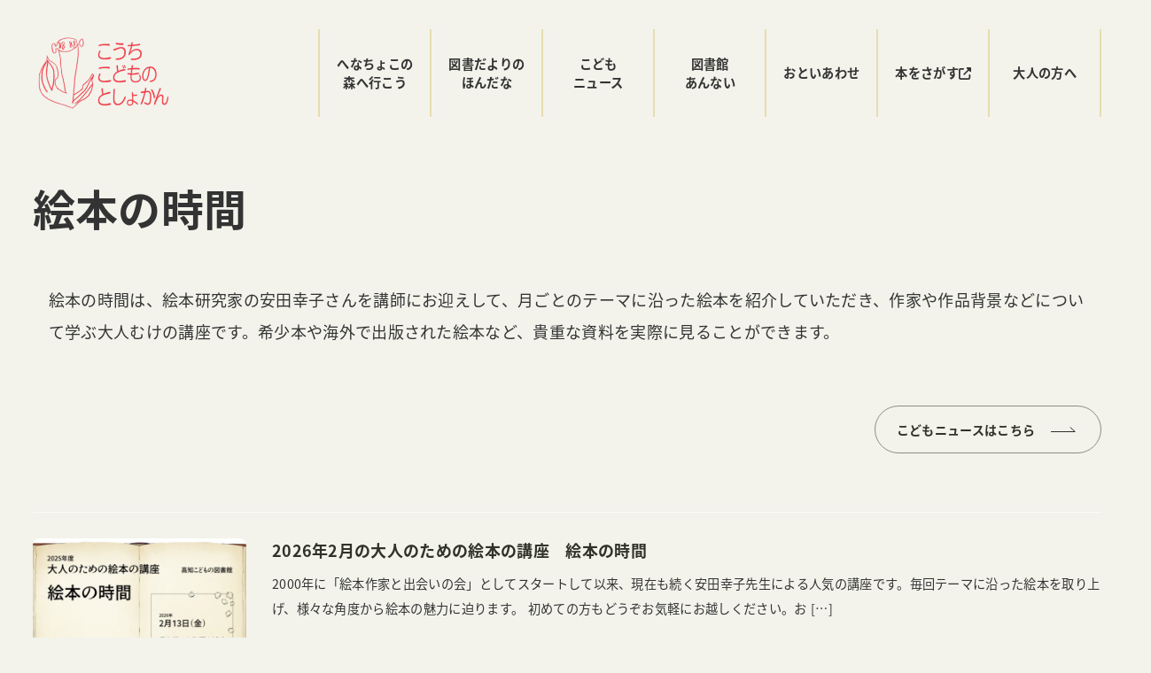

--- FILE ---
content_type: text/html; charset=UTF-8
request_url: https://kodomonotoshokan.org/category/studying-about-picture-books/
body_size: 31125
content:
<!DOCTYPE html><html lang="ja" data-sticky-footer="true" data-scrolled="false"><head> <script data-cfasync="false" data-no-defer="1" data-no-minify="1" data-no-optimize="1">var ewww_webp_supported=!1;function check_webp_feature(A,e){var w;e=void 0!==e?e:function(){},ewww_webp_supported?e(ewww_webp_supported):((w=new Image).onload=function(){ewww_webp_supported=0<w.width&&0<w.height,e&&e(ewww_webp_supported)},w.onerror=function(){e&&e(!1)},w.src="data:image/webp;base64,"+{alpha:"UklGRkoAAABXRUJQVlA4WAoAAAAQAAAAAAAAAAAAQUxQSAwAAAARBxAR/Q9ERP8DAABWUDggGAAAABQBAJ0BKgEAAQAAAP4AAA3AAP7mtQAAAA=="}[A])}check_webp_feature("alpha");</script><script data-cfasync="false" data-no-defer="1" data-no-minify="1" data-no-optimize="1">var Arrive=function(c,w){"use strict";if(c.MutationObserver&&"undefined"!=typeof HTMLElement){var r,a=0,u=(r=HTMLElement.prototype.matches||HTMLElement.prototype.webkitMatchesSelector||HTMLElement.prototype.mozMatchesSelector||HTMLElement.prototype.msMatchesSelector,{matchesSelector:function(e,t){return e instanceof HTMLElement&&r.call(e,t)},addMethod:function(e,t,r){var a=e[t];e[t]=function(){return r.length==arguments.length?r.apply(this,arguments):"function"==typeof a?a.apply(this,arguments):void 0}},callCallbacks:function(e,t){t&&t.options.onceOnly&&1==t.firedElems.length&&(e=[e[0]]);for(var r,a=0;r=e[a];a++)r&&r.callback&&r.callback.call(r.elem,r.elem);t&&t.options.onceOnly&&1==t.firedElems.length&&t.me.unbindEventWithSelectorAndCallback.call(t.target,t.selector,t.callback)},checkChildNodesRecursively:function(e,t,r,a){for(var i,n=0;i=e[n];n++)r(i,t,a)&&a.push({callback:t.callback,elem:i}),0<i.childNodes.length&&u.checkChildNodesRecursively(i.childNodes,t,r,a)},mergeArrays:function(e,t){var r,a={};for(r in e)e.hasOwnProperty(r)&&(a[r]=e[r]);for(r in t)t.hasOwnProperty(r)&&(a[r]=t[r]);return a},toElementsArray:function(e){return e=void 0!==e&&("number"!=typeof e.length||e===c)?[e]:e}}),e=(l.prototype.addEvent=function(e,t,r,a){a={target:e,selector:t,options:r,callback:a,firedElems:[]};return this._beforeAdding&&this._beforeAdding(a),this._eventsBucket.push(a),a},l.prototype.removeEvent=function(e){for(var t,r=this._eventsBucket.length-1;t=this._eventsBucket[r];r--)e(t)&&(this._beforeRemoving&&this._beforeRemoving(t),(t=this._eventsBucket.splice(r,1))&&t.length&&(t[0].callback=null))},l.prototype.beforeAdding=function(e){this._beforeAdding=e},l.prototype.beforeRemoving=function(e){this._beforeRemoving=e},l),t=function(i,n){var o=new e,l=this,s={fireOnAttributesModification:!1};return o.beforeAdding(function(t){var e=t.target;e!==c.document&&e!==c||(e=document.getElementsByTagName("html")[0]);var r=new MutationObserver(function(e){n.call(this,e,t)}),a=i(t.options);r.observe(e,a),t.observer=r,t.me=l}),o.beforeRemoving(function(e){e.observer.disconnect()}),this.bindEvent=function(e,t,r){t=u.mergeArrays(s,t);for(var a=u.toElementsArray(this),i=0;i<a.length;i++)o.addEvent(a[i],e,t,r)},this.unbindEvent=function(){var r=u.toElementsArray(this);o.removeEvent(function(e){for(var t=0;t<r.length;t++)if(this===w||e.target===r[t])return!0;return!1})},this.unbindEventWithSelectorOrCallback=function(r){var a=u.toElementsArray(this),i=r,e="function"==typeof r?function(e){for(var t=0;t<a.length;t++)if((this===w||e.target===a[t])&&e.callback===i)return!0;return!1}:function(e){for(var t=0;t<a.length;t++)if((this===w||e.target===a[t])&&e.selector===r)return!0;return!1};o.removeEvent(e)},this.unbindEventWithSelectorAndCallback=function(r,a){var i=u.toElementsArray(this);o.removeEvent(function(e){for(var t=0;t<i.length;t++)if((this===w||e.target===i[t])&&e.selector===r&&e.callback===a)return!0;return!1})},this},i=new function(){var s={fireOnAttributesModification:!1,onceOnly:!1,existing:!1};function n(e,t,r){return!(!u.matchesSelector(e,t.selector)||(e._id===w&&(e._id=a++),-1!=t.firedElems.indexOf(e._id)))&&(t.firedElems.push(e._id),!0)}var c=(i=new t(function(e){var t={attributes:!1,childList:!0,subtree:!0};return e.fireOnAttributesModification&&(t.attributes=!0),t},function(e,i){e.forEach(function(e){var t=e.addedNodes,r=e.target,a=[];null!==t&&0<t.length?u.checkChildNodesRecursively(t,i,n,a):"attributes"===e.type&&n(r,i)&&a.push({callback:i.callback,elem:r}),u.callCallbacks(a,i)})})).bindEvent;return i.bindEvent=function(e,t,r){t=void 0===r?(r=t,s):u.mergeArrays(s,t);var a=u.toElementsArray(this);if(t.existing){for(var i=[],n=0;n<a.length;n++)for(var o=a[n].querySelectorAll(e),l=0;l<o.length;l++)i.push({callback:r,elem:o[l]});if(t.onceOnly&&i.length)return r.call(i[0].elem,i[0].elem);setTimeout(u.callCallbacks,1,i)}c.call(this,e,t,r)},i},o=new function(){var a={};function i(e,t){return u.matchesSelector(e,t.selector)}var n=(o=new t(function(){return{childList:!0,subtree:!0}},function(e,r){e.forEach(function(e){var t=e.removedNodes,e=[];null!==t&&0<t.length&&u.checkChildNodesRecursively(t,r,i,e),u.callCallbacks(e,r)})})).bindEvent;return o.bindEvent=function(e,t,r){t=void 0===r?(r=t,a):u.mergeArrays(a,t),n.call(this,e,t,r)},o};d(HTMLElement.prototype),d(NodeList.prototype),d(HTMLCollection.prototype),d(HTMLDocument.prototype),d(Window.prototype);var n={};return s(i,n,"unbindAllArrive"),s(o,n,"unbindAllLeave"),n}function l(){this._eventsBucket=[],this._beforeAdding=null,this._beforeRemoving=null}function s(e,t,r){u.addMethod(t,r,e.unbindEvent),u.addMethod(t,r,e.unbindEventWithSelectorOrCallback),u.addMethod(t,r,e.unbindEventWithSelectorAndCallback)}function d(e){e.arrive=i.bindEvent,s(i,e,"unbindArrive"),e.leave=o.bindEvent,s(o,e,"unbindLeave")}}(window,void 0),ewww_webp_supported=!1;function check_webp_feature(e,t){var r;ewww_webp_supported?t(ewww_webp_supported):((r=new Image).onload=function(){ewww_webp_supported=0<r.width&&0<r.height,t(ewww_webp_supported)},r.onerror=function(){t(!1)},r.src="data:image/webp;base64,"+{alpha:"UklGRkoAAABXRUJQVlA4WAoAAAAQAAAAAAAAAAAAQUxQSAwAAAARBxAR/Q9ERP8DAABWUDggGAAAABQBAJ0BKgEAAQAAAP4AAA3AAP7mtQAAAA==",animation:"UklGRlIAAABXRUJQVlA4WAoAAAASAAAAAAAAAAAAQU5JTQYAAAD/////AABBTk1GJgAAAAAAAAAAAAAAAAAAAGQAAABWUDhMDQAAAC8AAAAQBxAREYiI/gcA"}[e])}function ewwwLoadImages(e){if(e){for(var t=document.querySelectorAll(".batch-image img, .image-wrapper a, .ngg-pro-masonry-item a, .ngg-galleria-offscreen-seo-wrapper a"),r=0,a=t.length;r<a;r++)ewwwAttr(t[r],"data-src",t[r].getAttribute("data-webp")),ewwwAttr(t[r],"data-thumbnail",t[r].getAttribute("data-webp-thumbnail"));for(var i=document.querySelectorAll("div.woocommerce-product-gallery__image"),r=0,a=i.length;r<a;r++)ewwwAttr(i[r],"data-thumb",i[r].getAttribute("data-webp-thumb"))}for(var n=document.querySelectorAll("video"),r=0,a=n.length;r<a;r++)ewwwAttr(n[r],"poster",e?n[r].getAttribute("data-poster-webp"):n[r].getAttribute("data-poster-image"));for(var o,l=document.querySelectorAll("img.ewww_webp_lazy_load"),r=0,a=l.length;r<a;r++)e&&(ewwwAttr(l[r],"data-lazy-srcset",l[r].getAttribute("data-lazy-srcset-webp")),ewwwAttr(l[r],"data-srcset",l[r].getAttribute("data-srcset-webp")),ewwwAttr(l[r],"data-lazy-src",l[r].getAttribute("data-lazy-src-webp")),ewwwAttr(l[r],"data-src",l[r].getAttribute("data-src-webp")),ewwwAttr(l[r],"data-orig-file",l[r].getAttribute("data-webp-orig-file")),ewwwAttr(l[r],"data-medium-file",l[r].getAttribute("data-webp-medium-file")),ewwwAttr(l[r],"data-large-file",l[r].getAttribute("data-webp-large-file")),null!=(o=l[r].getAttribute("srcset"))&&!1!==o&&o.includes("R0lGOD")&&ewwwAttr(l[r],"src",l[r].getAttribute("data-lazy-src-webp"))),l[r].className=l[r].className.replace(/\bewww_webp_lazy_load\b/,"");for(var s=document.querySelectorAll(".ewww_webp"),r=0,a=s.length;r<a;r++)e?(ewwwAttr(s[r],"srcset",s[r].getAttribute("data-srcset-webp")),ewwwAttr(s[r],"src",s[r].getAttribute("data-src-webp")),ewwwAttr(s[r],"data-orig-file",s[r].getAttribute("data-webp-orig-file")),ewwwAttr(s[r],"data-medium-file",s[r].getAttribute("data-webp-medium-file")),ewwwAttr(s[r],"data-large-file",s[r].getAttribute("data-webp-large-file")),ewwwAttr(s[r],"data-large_image",s[r].getAttribute("data-webp-large_image")),ewwwAttr(s[r],"data-src",s[r].getAttribute("data-webp-src"))):(ewwwAttr(s[r],"srcset",s[r].getAttribute("data-srcset-img")),ewwwAttr(s[r],"src",s[r].getAttribute("data-src-img"))),s[r].className=s[r].className.replace(/\bewww_webp\b/,"ewww_webp_loaded");window.jQuery&&jQuery.fn.isotope&&jQuery.fn.imagesLoaded&&(jQuery(".fusion-posts-container-infinite").imagesLoaded(function(){jQuery(".fusion-posts-container-infinite").hasClass("isotope")&&jQuery(".fusion-posts-container-infinite").isotope()}),jQuery(".fusion-portfolio:not(.fusion-recent-works) .fusion-portfolio-wrapper").imagesLoaded(function(){jQuery(".fusion-portfolio:not(.fusion-recent-works) .fusion-portfolio-wrapper").isotope()}))}function ewwwWebPInit(e){ewwwLoadImages(e),ewwwNggLoadGalleries(e),document.arrive(".ewww_webp",function(){ewwwLoadImages(e)}),document.arrive(".ewww_webp_lazy_load",function(){ewwwLoadImages(e)}),document.arrive("videos",function(){ewwwLoadImages(e)}),"loading"==document.readyState?document.addEventListener("DOMContentLoaded",ewwwJSONParserInit):("undefined"!=typeof galleries&&ewwwNggParseGalleries(e),ewwwWooParseVariations(e))}function ewwwAttr(e,t,r){null!=r&&!1!==r&&e.setAttribute(t,r)}function ewwwJSONParserInit(){"undefined"!=typeof galleries&&check_webp_feature("alpha",ewwwNggParseGalleries),check_webp_feature("alpha",ewwwWooParseVariations)}function ewwwWooParseVariations(e){if(e)for(var t=document.querySelectorAll("form.variations_form"),r=0,a=t.length;r<a;r++){var i=t[r].getAttribute("data-product_variations"),n=!1;try{for(var o in i=JSON.parse(i))void 0!==i[o]&&void 0!==i[o].image&&(void 0!==i[o].image.src_webp&&(i[o].image.src=i[o].image.src_webp,n=!0),void 0!==i[o].image.srcset_webp&&(i[o].image.srcset=i[o].image.srcset_webp,n=!0),void 0!==i[o].image.full_src_webp&&(i[o].image.full_src=i[o].image.full_src_webp,n=!0),void 0!==i[o].image.gallery_thumbnail_src_webp&&(i[o].image.gallery_thumbnail_src=i[o].image.gallery_thumbnail_src_webp,n=!0),void 0!==i[o].image.thumb_src_webp&&(i[o].image.thumb_src=i[o].image.thumb_src_webp,n=!0));n&&ewwwAttr(t[r],"data-product_variations",JSON.stringify(i))}catch(e){}}}function ewwwNggParseGalleries(e){if(e)for(var t in galleries){var r=galleries[t];galleries[t].images_list=ewwwNggParseImageList(r.images_list)}}function ewwwNggLoadGalleries(e){e&&document.addEventListener("ngg.galleria.themeadded",function(e,t){window.ngg_galleria._create_backup=window.ngg_galleria.create,window.ngg_galleria.create=function(e,t){var r=$(e).data("id");return galleries["gallery_"+r].images_list=ewwwNggParseImageList(galleries["gallery_"+r].images_list),window.ngg_galleria._create_backup(e,t)}})}function ewwwNggParseImageList(e){for(var t in e){var r=e[t];if(void 0!==r["image-webp"]&&(e[t].image=r["image-webp"],delete e[t]["image-webp"]),void 0!==r["thumb-webp"]&&(e[t].thumb=r["thumb-webp"],delete e[t]["thumb-webp"]),void 0!==r.full_image_webp&&(e[t].full_image=r.full_image_webp,delete e[t].full_image_webp),void 0!==r.srcsets)for(var a in r.srcsets)nggSrcset=r.srcsets[a],void 0!==r.srcsets[a+"-webp"]&&(e[t].srcsets[a]=r.srcsets[a+"-webp"],delete e[t].srcsets[a+"-webp"]);if(void 0!==r.full_srcsets)for(var i in r.full_srcsets)nggFSrcset=r.full_srcsets[i],void 0!==r.full_srcsets[i+"-webp"]&&(e[t].full_srcsets[i]=r.full_srcsets[i+"-webp"],delete e[t].full_srcsets[i+"-webp"])}return e}check_webp_feature("alpha",ewwwWebPInit);</script> <meta charset="UTF-8"><meta name="viewport" content="width=device-width, initial-scale=1, minimum-scale=1, viewport-fit=cover"><title>絵本の時間 &#8211; 高知こどもの図書館</title><meta name='robots' content='max-image-preview:large' /><style>img:is([sizes="auto" i], [sizes^="auto," i]) { contain-intrinsic-size: 3000px 1500px }</style><meta name="description" content="&lt;p&gt;絵本の時間は、絵本研究家の安田幸子さんを講師にお迎えして、月ごとのテーマに沿った絵本を紹介していただき、作家や作品背景などについて学ぶ大人むけの講座です。希少本や海外で出版された絵本など、貴重な資料を実際に見ることができます。&lt;/p&gt;
"><meta property="og:title" content="絵本の時間"><meta property="og:type" content="blog"><meta property="og:url" content="https://kodomonotoshokan.org/category/studying-about-picture-books/"><meta property="og:image" content="https://kodomonotoshokan.org/wp/wp-content/uploads/2022/05/トップページ.jpg"><meta property="og:site_name" content="高知こどもの図書館"><meta property="og:description" content="絵本の時間は、絵本研究家の安田幸子さんを講師にお迎えして、月ごとのテーマに沿った絵本を紹介していただき、作家や作品背景などについて学ぶ大人むけの講座です。希少本や海外で出版された絵本など、貴重な資料を実際に見ることができます。"><meta property="og:locale" content="ja_JP"><link rel='dns-prefetch' href='//www.googletagmanager.com' /><link href='https://fonts.gstatic.com' crossorigin='anonymous' rel='preconnect' /><link rel="alternate" type="application/rss+xml" title="高知こどもの図書館 &raquo; フィード" href="https://kodomonotoshokan.org/feed/" /><link rel="profile" href="http://gmpg.org/xfn/11"><link rel="alternate" type="application/rss+xml" title="高知こどもの図書館 &raquo; 絵本の時間 カテゴリーのフィード" href="https://kodomonotoshokan.org/category/studying-about-picture-books/feed/" /><link rel='stylesheet' id='wp-share-buttons-css' href='https://kodomonotoshokan.org/wp/wp-content/cache/autoptimize/css/autoptimize_single_d847b12fda1fd6bc912be599baaf4374.css?ver=1759739831' type='text/css' media='all' /><link rel='stylesheet' id='slick-carousel-css' href='https://kodomonotoshokan.org/wp/wp-content/cache/autoptimize/css/autoptimize_single_f38b2db10e01b1572732a3191d538707.css?ver=1759739831' type='text/css' media='all' /><link rel='stylesheet' id='slick-carousel-theme-css' href='https://kodomonotoshokan.org/wp/wp-content/cache/autoptimize/css/autoptimize_single_f9faba678c4d6dcfdde69e5b11b37a2e.css?ver=1759739831' type='text/css' media='all' /><link rel='stylesheet' id='wp-awesome-widgets-css' href='https://kodomonotoshokan.org/wp/wp-content/cache/autoptimize/css/autoptimize_single_e5aabcc02e01ac9a8fe42b6efd8716d7.css?ver=1759739831' type='text/css' media='all' /><link rel='stylesheet' id='wp-pure-css-gallery-css' href='https://kodomonotoshokan.org/wp/wp-content/cache/autoptimize/css/autoptimize_single_580820a4268acdd474f8863846984b7c.css?ver=1759739831' type='text/css' media='all' /><link rel='stylesheet' id='wp-block-library-css' href='https://kodomonotoshokan.org/wp/wp-includes/css/dist/block-library/style.min.css?ver=d43eb2e4b4f5f88e501d54463412e397' type='text/css' media='all' /><style id='wp-block-library-inline-css' type='text/css'>:root :where(.wp-block-button.is-style-snow-monkey-143783) .wp-block-button__link, :root :where(.smb-btn-wrapper.is-style-snow-monkey-143783) .smb-btn { border-bottom-style: solid; border-bottom-width: 5px; transition: none; } :root :where(.wp-block-button.is-style-snow-monkey-143783) .wp-block-button__link { --btn--background-color: var(--wp--preset--color--luminous-vivid-amber); background-color: var(--btn--background-color); border-bottom-color: color-mix(in srgb, var(--btn--background-color), #000 15%); } :root :where(.smb-btn-wrapper.is-style-snow-monkey-143783) .smb-btn { --smb-btn--background-color: var(--wp--preset--color--luminous-vivid-amber); border-bottom-color: color-mix(in srgb, var(--smb-btn--background-color), #000 15%); } :root :where(.wp-block-button.is-style-snow-monkey-143783) .wp-block-button__link:active, :root :where(.smb-btn-wrapper.is-style-snow-monkey-143783) .smb-btn:active { margin-top: 3px; border-bottom-width: 2px; } :root :where(.wp-block-button.is-style-snow-monkey-143783) .wp-block-button__link:focus-visible, :root :where(.smb-btn-wrapper.is-style-snow-monkey-143783) .smb-btn:focus-visible { filter: none; } @media (any-hover: hover) { :root :where(.wp-block-button.is-style-snow-monkey-143783) .wp-block-button__link:hover, :root :where(.smb-btn-wrapper.is-style-snow-monkey-143783) .smb-btn:hover { filter: none; } }
:root :where(.wp-block-button.is-style-snow-monkey-143789), :root :where(.smb-btn-wrapper.is-style-snow-monkey-143789) { --btn--inline-svg: url(data:image/svg+xml;charset=UTF-8,%3Csvg%20xmlns%3D%22http%3A%2F%2Fwww.w3.org%2F2000%2Fsvg%22%20width%3D%2224%22%20height%3D%2224%22%20viewBox%3D%220%200%2024%2024%22%20fill%3D%22none%22%20stroke%3D%22currentColor%22%20stroke-width%3D%222%22%20stroke-linecap%3D%22round%22%20stroke-linejoin%3D%22round%22%20class%3D%22feather%20feather-chevron-right%22%3E%3Cpolyline%20points%3D%229%2018%2015%2012%209%206%22%3E%3C%2Fpolyline%3E%3C%2Fsvg%3E); --btn--arrow-area-width: 30px; } :root :where(.wp-block-button.is-style-snow-monkey-143789) .wp-block-button__link, :root :where(.smb-btn-wrapper.is-style-snow-monkey-143789) .smb-btn { position: relative; padding-right: calc(var(--btn--arrow-area-width) + var(--_s-1)); overflow: hidden; } :root :where(.wp-block-button.is-style-snow-monkey-143789) .wp-block-button__link::before, :root :where(.smb-btn-wrapper.is-style-snow-monkey-143789) .smb-btn::before { content: ''; position: absolute; inset: 0 0 0 calc(100% - var(--btn--arrow-area-width)); background-color: rgba(0 0 0 / .15); } :root :where(.wp-block-button.is-style-snow-monkey-143789) .wp-block-button__link::after, :root :where(.smb-btn-wrapper.is-style-snow-monkey-143789) .smb-btn::after { content: ''; position: absolute; inset: calc(50% - .5em) calc(var(--btn--arrow-area-width) / 2 - .5em) auto auto; display: block; mask-image: var(--btn--inline-svg); mask-position: center center; mask-repeat: no-repeat; mask-size: contain; height: 1em; width: 1em; background-color: currentColor; }
:root :where(.wp-block-button.is-style-snow-monkey-143790), :root :where(.smb-btn-wrapper.is-style-snow-monkey-143790) { --btn--circle-color: currentColor; --btn--circle-size: 42px; --btn--icon-color: var(--wp--preset--color--white); --btn--inline-svg: url(data:image/svg+xml;charset=UTF-8,%3Csvg%20xmlns%3D%22http%3A%2F%2Fwww.w3.org%2F2000%2Fsvg%22%20width%3D%2224%22%20height%3D%2224%22%20viewBox%3D%220%200%2024%2024%22%20fill%3D%22none%22%20stroke%3D%22currentColor%22%20stroke-width%3D%222%22%20stroke-linecap%3D%22round%22%20stroke-linejoin%3D%22round%22%20class%3D%22feather%20feather-chevron-right%22%3E%3Cpolyline%20points%3D%229%2018%2015%2012%209%206%22%3E%3C%2Fpolyline%3E%3C%2Fsvg%3E); --btn--padding: 0; } :root :where(.wp-block-button.is-style-snow-monkey-143790) .wp-block-button__link, :root :where(.smb-btn-wrapper.is-style-snow-monkey-143790) .smb-btn { position: relative; display: flex; align-items: center; gap: var(--_s-1); background-color: transparent; padding: 0; } :root :where(.wp-block-button.is-style-snow-monkey-143790) .wp-block-button__link { color: var(--wp--preset--color--sm-accent); } :root :where(.smb-btn-wrapper.is-style-snow-monkey-143790) .smb-btn { --smb-btn--color: var(--wp--preset--color--sm-accent); } :root :where(.wp-block-button.is-style-snow-monkey-143790) .wp-block-button__link::before, :root :where(.smb-btn-wrapper.is-style-snow-monkey-143790) .smb-btn::before { content: ''; display: block; background-color: var(--btn--circle-color); border-radius: 100%; height: var(--btn--circle-size); width: var(--btn--circle-size); min-width: var(--btn--circle-size); transition: background-color .2s; } :root :where(.wp-block-button.is-style-snow-monkey-143790) .wp-block-button__link::after, :root :where(.smb-btn-wrapper.is-style-snow-monkey-143790) .smb-btn::after { content: ''; position: absolute; left: calc(var(--btn--circle-size) / 2 - .5em); display: block; mask-image: var(--btn--inline-svg); mask-position: center center; mask-repeat: no-repeat; mask-size: contain; height: 1em; width: 1em; background-color: var(--btn--icon-color); }
:root :where(.wp-block-button.is-style-snow-monkey-143795), :root :where(.smb-btn-wrapper.is-style-snow-monkey-143795) { --circle-size: 42px; --circle-color: currentColor; --icon-color: var(--wp--preset--color--white); --inline-svg: url(data:image/svg+xml;charset=UTF-8,%3Csvg%20xmlns%3D%22http%3A%2F%2Fwww.w3.org%2F2000%2Fsvg%22%20width%3D%2224%22%20height%3D%2224%22%20viewBox%3D%220%200%2024%2024%22%20fill%3D%22none%22%20stroke%3D%22currentColor%22%20stroke-width%3D%222%22%20stroke-linecap%3D%22round%22%20stroke-linejoin%3D%22round%22%20class%3D%22feather%20feather-chevron-right%22%3E%3Cpolyline%20points%3D%229%2018%2015%2012%209%206%22%3E%3C%2Fpolyline%3E%3C%2Fsvg%3E); --btn--padding: 0; } :root :where(.wp-block-button.is-style-snow-monkey-143795) .wp-block-button__link, :root :where(.smb-btn-wrapper.is-style-snow-monkey-143795) .smb-btn { position: relative; display: flex; align-items: center; flex-direction: row-reverse; gap: var(--_s-1); background-color: transparent; padding: 0; } :root :where(.wp-block-button.is-style-snow-monkey-143795) .wp-block-button__link { color: var(--wp--preset--color--sm-accent); } :root :where(.smb-btn-wrapper.is-style-snow-monkey-143795) .smb-btn { --smb-btn--color: var(--wp--preset--color--sm-accent); } :root :where(.wp-block-button.is-style-snow-monkey-143795) .wp-block-button__link::before, :root :where(.smb-btn-wrapper.is-style-snow-monkey-143795) .smb-btn::before { content: ''; display: block; background-color: var(--circle-color); border-radius: 100%; height: var(--circle-size); width: var(--circle-size); min-width: var(--circle-size); transition: background-color .2s; } :root :where(.wp-block-button.is-style-snow-monkey-143795) .wp-block-button__link::after, :root :where(.smb-btn-wrapper.is-style-snow-monkey-143795) .smb-btn::after { content: ''; position: absolute; right: calc(var(--circle-size) / 2 - .5em); display: block; mask-image: var(--inline-svg); mask-position: center center; mask-repeat: no-repeat; mask-size: contain; height: 1em; width: 1em; background-color: var(--icon-color); }
:root :where(.wp-block-button.is-style-snow-monkey-143798), :root :where(.smb-btn-wrapper.is-style-snow-monkey-143798) { --cross-color: currentColor; } :root :where(.wp-block-button.is-style-snow-monkey-143798) .wp-block-button__link, :root :where(.smb-btn-wrapper.is-style-snow-monkey-143798) .smb-btn { position: relative; border-radius: 0; padding: calc(var(--_padding1) / 1.5) var(--_padding1); } :root :where(.wp-block-button.is-style-snow-monkey-143798) .wp-block-button__link { background-color: transparent; color: currentColor; } :root :where(.smb-btn-wrapper.is-style-snow-monkey-143798) .smb-btn { --smb-btn--background-color: transparent; --smb-btn--color: currentColor; } :root :where(.wp-block-button.is-style-snow-monkey-143798) .wp-block-button__link::before, :root :where(.wp-block-button.is-style-snow-monkey-143798) .wp-block-button__link::after, :root :where(.smb-btn-wrapper.is-style-snow-monkey-143798) .smb-btn::before, :root :where(.smb-btn-wrapper.is-style-snow-monkey-143798) .smb-btn::after { content: ''; position: absolute; height: 50%; width: 50%; background-color: var(--cross-color); mask-repeat: no-repeat, no-repeat; mask-size: 6px 6px, 100% 100%; } :root :where(.wp-block-button.is-style-snow-monkey-143798) .wp-block-button__link::before, :root :where(.smb-btn-wrapper.is-style-snow-monkey-143798) .smb-btn::before { mask-image: url("data:image/svg+xml,%3Csvg viewBox='0 0 6 6' xmlns='http://www.w3.org/2000/svg'%3E%3Cpath d='M5 0L5 5H0V6H5H6L6 5V0H5Z' stroke-width='1px' /%3E%3C/svg%3E"), url("data:image/svg+xml,%3Csvg viewBox='0 0 6 6' xmlns='http://www.w3.org/2000/svg' preserveAspectRatio='none'%3E%3Cline x1='0' y1='0' x2='0' y2='6' stroke-width='2px' vector-effect='non-scaling-stroke' stroke='currentColor'%3E%3C/line%3E%3Cline x1='0' y1='0' x2='6' y2='0' stroke-width='2px' vector-effect='non-scaling-stroke' stroke='currentColor'%3E%3C/line%3E%3C/svg%3E"); mask-position: 0 0, 5px 5px; inset: 0 auto auto 0; } :root :where(.wp-block-button.is-style-snow-monkey-143798) .wp-block-button__link::after, :root :where(.smb-btn-wrapper.is-style-snow-monkey-143798) .smb-btn::after { mask-image: url("data:image/svg+xml,%3Csvg viewBox='0 0 6 6' xmlns='http://www.w3.org/2000/svg'%3E%3Cpath d='M6 0H1H0V0.999999V6H1L1 1L6 1V0Z' fill='currentColor'/%3E%3C/svg%3E%0A"), url("data:image/svg+xml,%3Csvg viewBox='0 0 6 6' xmlns='http://www.w3.org/2000/svg' preserveAspectRatio='none'%3E%3Cline x1='0' y1='6' x2='6' y2='6' stroke-width='2px' vector-effect='non-scaling-stroke' stroke='currentColor'%3E%3C/line%3E%3Cline x1='6' y1='0' x2='6' y2='6' stroke-width='2px' vector-effect='non-scaling-stroke' stroke='currentColor'%3E%3C/line%3E%3C/svg%3E"); mask-position: 100% 100%, calc(100% - 5px) calc(100% - 5px); inset: auto 0 0 auto; } :root :where(.wp-block-button.is-style-snow-monkey-143798) .wp-block-button__link:focus-visible, :root :where(.smb-btn-wrapper.is-style-snow-monkey-143798) .smb-btn:focus-visible { filter: none; } @media (any-hover: hover) { :root :where(.wp-block-button.is-style-snow-monkey-143798) .wp-block-button__link:hover, :root :where(.smb-btn-wrapper.is-style-snow-monkey-143798) .smb-btn:hover { filter: none; } }
:root :where(.wp-block-button.is-style-snow-monkey-143799), :root :where(.smb-btn-wrapper.is-style-snow-monkey-143799) { --circle-size: 42px; --circle-color: currentColor; --icon-color: var(--wp--preset--color--sm-accent); --inline-svg: url(data:image/svg+xml;charset=UTF-8,%3Csvg%20xmlns%3D%22http%3A%2F%2Fwww.w3.org%2F2000%2Fsvg%22%20width%3D%2224%22%20height%3D%2224%22%20viewBox%3D%220%200%2024%2024%22%20fill%3D%22none%22%20stroke%3D%22currentColor%22%20stroke-width%3D%223%22%20stroke-linecap%3D%22round%22%20stroke-linejoin%3D%22round%22%20class%3D%22feather%20feather-chevron-right%22%3E%3Cpolyline%20points%3D%229%2018%2015%2012%209%206%22%3E%3C%2Fpolyline%3E%3C%2Fsvg%3E); } :root :where(.wp-block-button.is-style-snow-monkey-143799) { --btn--padding: var(--_padding-2); } :root :where(.wp-block-button.is-style-snow-monkey-143799) .wp-block-button__link, :root :where(.smb-btn-wrapper.is-style-snow-monkey-143799) .smb-btn { position: relative; display: grid; grid-auto-flow: column; grid-template-columns: auto 1fr; align-items: center; gap: var(--_s-1); color: var(--wp--preset--color--white); font-weight: bold; } :root :where(.wp-block-button.is-style-snow-monkey-143799) .wp-block-button__link { border-radius: calc(var(--circle-size) / 2 + var(--btn--padding)); padding: var(--btn--padding) calc(var(--_padding-2) * 2) var(--btn--padding) var(--btn--padding); } :root :where(.smb-btn-wrapper.is-style-snow-monkey-143799) .smb-btn { --smb-btn--padding: var(--_padding-2); --smb-btn--border-radius: calc(var(--circle-size) / 2 + var(--smb-btn--padding)); padding: var(--smb-btn--padding) calc(var(--_padding-2) * 2) var(--smb-btn--padding) var(--smb-btn--padding); } :root :where(.wp-block-button.is-style-snow-monkey-143799) .wp-block-button__link::before, :root :where(.smb-btn-wrapper.is-style-snow-monkey-143799) .smb-btn::before { content: ''; display: block; background-color: var(--circle-color); border-radius: var(--circle-size); height: var(--circle-size); width: var(--circle-size); } :root :where(.wp-block-button.is-style-snow-monkey-143799) .wp-block-button__link::after, :root :where(.smb-btn-wrapper.is-style-snow-monkey-143799) .smb-btn::after { content: ''; position: absolute; display: block; mask-image: var(--inline-svg); mask-position: center center; mask-repeat: no-repeat; mask-size: contain; height: 1em; width: 1em; background-color: inherit; } :root :where(.wp-block-button.is-style-snow-monkey-143799) .wp-block-button__link::after { left: calc(var(--circle-size) / 2 + var(--btn--padding) - .5em); } :root :where(.smb-btn-wrapper.is-style-snow-monkey-143799) .smb-btn::after { left: calc(var(--circle-size) / 2 + var(--smb-btn--padding) - .5em); }
:root :where(.wp-block-button.is-style-snow-monkey-143801) .wp-block-button__link, :root :where(.smb-btn-wrapper.is-style-snow-monkey-143801) .smb-btn { border-width: 1px; border-style: solid; border-color: currentColor; border-radius: 0; box-shadow: 5px 5px 0 currentColor; transition: transform .1s, box-shadow .1s; } :root :where(.wp-block-button.is-style-snow-monkey-143801) .wp-block-button__link { background-color: var(--wp--preset--color--white); color: var(--wp--preset--color--sm-text); } :root :where(.smb-btn-wrapper.is-style-snow-monkey-143801) .smb-btn { --smb-btn--background-color: var(--wp--preset--color--white); --smb-btn--color: var(--wp--preset--color--sm-text); } :root :where(.wp-block-button.is-style-snow-monkey-143801) .wp-block-button__link:active, :root :where(.smb-btn-wrapper.is-style-snow-monkey-143801) .smb-btn:active { box-shadow: none; transform: translate(5px, 5px); } :root :where(.wp-block-button.is-style-snow-monkey-143801) .wp-block-button__link:focus-visible, :root :where(.smb-btn-wrapper.is-style-snow-monkey-143801) .smb-btn:focus-visible { filter: none; } @media (any-hover: hover) { :root :where(.wp-block-button.is-style-snow-monkey-143801) .wp-block-button__link:hover, :root :where(.smb-btn-wrapper.is-style-snow-monkey-143801) .smb-btn:hover { filter: none; } }
:root :where(.wp-block-button.is-style-snow-monkey-143805), :root :where(.smb-btn-wrapper.is-style-snow-monkey-143805) { --btn--shadow-offset: 7px; padding: 0 var(--btn--shadow-offset) var(--btn--shadow-offset) 0; } :root :where(.wp-block-button.is-style-snow-monkey-143805) .wp-block-button__link, :root :where(.smb-btn-wrapper.is-style-snow-monkey-143805) .smb-btn { position: relative; border-width: 1px; border-style: solid; border-color: currentColor; border-radius: 0; transition: transform .05s; } :root :where(.wp-block-button.is-style-snow-monkey-143805) .wp-block-button__link { background-color: var(--wp--preset--color--white); color: var(--wp--preset--color--sm-text); } :root :where(.smb-btn-wrapper.is-style-snow-monkey-143805) .smb-btn { --smb-btn--background-color: var(--wp--preset--color--white); --smb-btn--color: var(--wp--preset--color--sm-text); } :root :where(.wp-block-button.is-style-snow-monkey-143805) .wp-block-button__link::before, :root :where(.smb-btn-wrapper.is-style-snow-monkey-143805) .smb-btn::before { content: ''; position: absolute; inset: auto calc(var(--btn--shadow-offset) * -1) calc(var(--btn--shadow-offset) * -1) auto; height: 70%; width: 70%; mask-image: url("data:image/svg+xml,%3Csvg viewBox='0 0 6 6' xmlns='http://www.w3.org/2000/svg' preserveAspectRatio='none'%3E%3Cline x1='0' y1='6' x2='6' y2='6' stroke-width='2px' vector-effect='non-scaling-stroke' stroke='currentColor'%3E%3C/line%3E%3Cline x1='6' y1='0' x2='6' y2='6' stroke-width='2px' vector-effect='non-scaling-stroke' stroke='currentColor'%3E%3C/line%3E%3C/svg%3E"); mask-repeat: no-repeat; mask-size: 100% 100%; background-color: currentColor; } :root :where(.wp-block-button.is-style-snow-monkey-143805) .wp-block-button__link:active, :root :where(.smb-btn-wrapper.is-style-snow-monkey-143805) .smb-btn:active { transform: translate(var(--btn--shadow-offset), var(--btn--shadow-offset)); } :root :where(.wp-block-button.is-style-snow-monkey-143805) .wp-block-button__link:active::before, :root :where(.smb-btn-wrapper.is-style-snow-monkey-143805) .smb-btn:active::before { display: none; } :root :where(.wp-block-button.is-style-snow-monkey-143805) .wp-block-button__link:focus-visible, :root :where(.smb-btn-wrapper.is-style-snow-monkey-143805) .smb-btn:focus-visible { filter: none; } @media (any-hover: hover) { :root :where(.wp-block-button.is-style-snow-monkey-143805) .wp-block-button__link:hover, :root :where(.smb-btn-wrapper.is-style-snow-monkey-143805) .smb-btn:hover { filter: none; } }
:root :where(.wp-block-button.is-style-snow-monkey-143806) .wp-block-button__link, :root :where(.smb-btn-wrapper.is-style-snow-monkey-143806) .smb-btn { position: relative; display: inline-flex; align-items: center; flex-direction: row-reverse; gap: 1em; border-radius: 0; border-width: 0; } :root :where(.wp-block-button.is-style-snow-monkey-143806) .wp-block-button__link { background-color: transparent; color: currentColor; padding: var(--_padding-2) 0; } :root :where(.smb-btn-wrapper.is-style-snow-monkey-143806) .smb-btn { --smb-btn--background-color: transparent; --smb-btn--color: currentColor; --smb-btn--padding-vertical: var(--_padding-2); --smb-btn--padding-horizontal: 0; } :root :where(.wp-block-button.is-style-snow-monkey-143806) .wp-block-button__link::before, :root :where(.smb-btn-wrapper.is-style-snow-monkey-143806) .smb-btn::before { content: ''; height: 6px; width: 6px; background-color: var(--wp--preset--color--sm-accent); border-radius: 100%; } :root :where(.wp-block-button.is-style-snow-monkey-143806) .wp-block-button__link::after, :root :where(.smb-btn-wrapper.is-style-snow-monkey-143806) .smb-btn::after { content: ''; position: absolute; inset: auto auto 0 0; height: 1px; width: 0; background-color: currentColor; transition: width .2s; } :root :where(.wp-block-button.is-style-snow-monkey-143806) .wp-block-button__link:focus-visible::after, :root :where(.smb-btn-wrapper.is-style-snow-monkey-143806) .smb-btn:focus-visible::after { width: 100%; } @media (any-hover: hover) { :root :where(.wp-block-button.is-style-snow-monkey-143806) .wp-block-button__link:hover::after, :root :where(.smb-btn-wrapper.is-style-snow-monkey-143806) .smb-btn:hover::after { width: 100%; } }
:root :where(.wp-block-button.is-style-snow-monkey-143783) .wp-block-button__link, :root :where(.smb-btn-wrapper.is-style-snow-monkey-143783) .smb-btn { border-bottom-style: solid; border-bottom-width: 5px; transition: none; } :root :where(.wp-block-button.is-style-snow-monkey-143783) .wp-block-button__link { --btn--background-color: var(--wp--preset--color--luminous-vivid-amber); background-color: var(--btn--background-color); border-bottom-color: color-mix(in srgb, var(--btn--background-color), #000 15%); } :root :where(.smb-btn-wrapper.is-style-snow-monkey-143783) .smb-btn { --smb-btn--background-color: var(--wp--preset--color--luminous-vivid-amber); border-bottom-color: color-mix(in srgb, var(--smb-btn--background-color), #000 15%); } :root :where(.wp-block-button.is-style-snow-monkey-143783) .wp-block-button__link:active, :root :where(.smb-btn-wrapper.is-style-snow-monkey-143783) .smb-btn:active { margin-top: 3px; border-bottom-width: 2px; } :root :where(.wp-block-button.is-style-snow-monkey-143783) .wp-block-button__link:focus-visible, :root :where(.smb-btn-wrapper.is-style-snow-monkey-143783) .smb-btn:focus-visible { filter: none; } @media (any-hover: hover) { :root :where(.wp-block-button.is-style-snow-monkey-143783) .wp-block-button__link:hover, :root :where(.smb-btn-wrapper.is-style-snow-monkey-143783) .smb-btn:hover { filter: none; } }
:root :where(.wp-block-button.is-style-snow-monkey-143789), :root :where(.smb-btn-wrapper.is-style-snow-monkey-143789) { --btn--inline-svg: url(data:image/svg+xml;charset=UTF-8,%3Csvg%20xmlns%3D%22http%3A%2F%2Fwww.w3.org%2F2000%2Fsvg%22%20width%3D%2224%22%20height%3D%2224%22%20viewBox%3D%220%200%2024%2024%22%20fill%3D%22none%22%20stroke%3D%22currentColor%22%20stroke-width%3D%222%22%20stroke-linecap%3D%22round%22%20stroke-linejoin%3D%22round%22%20class%3D%22feather%20feather-chevron-right%22%3E%3Cpolyline%20points%3D%229%2018%2015%2012%209%206%22%3E%3C%2Fpolyline%3E%3C%2Fsvg%3E); --btn--arrow-area-width: 30px; } :root :where(.wp-block-button.is-style-snow-monkey-143789) .wp-block-button__link, :root :where(.smb-btn-wrapper.is-style-snow-monkey-143789) .smb-btn { position: relative; padding-right: calc(var(--btn--arrow-area-width) + var(--_s-1)); overflow: hidden; } :root :where(.wp-block-button.is-style-snow-monkey-143789) .wp-block-button__link::before, :root :where(.smb-btn-wrapper.is-style-snow-monkey-143789) .smb-btn::before { content: ''; position: absolute; inset: 0 0 0 calc(100% - var(--btn--arrow-area-width)); background-color: rgba(0 0 0 / .15); } :root :where(.wp-block-button.is-style-snow-monkey-143789) .wp-block-button__link::after, :root :where(.smb-btn-wrapper.is-style-snow-monkey-143789) .smb-btn::after { content: ''; position: absolute; inset: calc(50% - .5em) calc(var(--btn--arrow-area-width) / 2 - .5em) auto auto; display: block; mask-image: var(--btn--inline-svg); mask-position: center center; mask-repeat: no-repeat; mask-size: contain; height: 1em; width: 1em; background-color: currentColor; }
:root :where(.wp-block-button.is-style-snow-monkey-143790), :root :where(.smb-btn-wrapper.is-style-snow-monkey-143790) { --btn--circle-color: currentColor; --btn--circle-size: 42px; --btn--icon-color: var(--wp--preset--color--white); --btn--inline-svg: url(data:image/svg+xml;charset=UTF-8,%3Csvg%20xmlns%3D%22http%3A%2F%2Fwww.w3.org%2F2000%2Fsvg%22%20width%3D%2224%22%20height%3D%2224%22%20viewBox%3D%220%200%2024%2024%22%20fill%3D%22none%22%20stroke%3D%22currentColor%22%20stroke-width%3D%222%22%20stroke-linecap%3D%22round%22%20stroke-linejoin%3D%22round%22%20class%3D%22feather%20feather-chevron-right%22%3E%3Cpolyline%20points%3D%229%2018%2015%2012%209%206%22%3E%3C%2Fpolyline%3E%3C%2Fsvg%3E); --btn--padding: 0; } :root :where(.wp-block-button.is-style-snow-monkey-143790) .wp-block-button__link, :root :where(.smb-btn-wrapper.is-style-snow-monkey-143790) .smb-btn { position: relative; display: flex; align-items: center; gap: var(--_s-1); background-color: transparent; padding: 0; } :root :where(.wp-block-button.is-style-snow-monkey-143790) .wp-block-button__link { color: var(--wp--preset--color--sm-accent); } :root :where(.smb-btn-wrapper.is-style-snow-monkey-143790) .smb-btn { --smb-btn--color: var(--wp--preset--color--sm-accent); } :root :where(.wp-block-button.is-style-snow-monkey-143790) .wp-block-button__link::before, :root :where(.smb-btn-wrapper.is-style-snow-monkey-143790) .smb-btn::before { content: ''; display: block; background-color: var(--btn--circle-color); border-radius: 100%; height: var(--btn--circle-size); width: var(--btn--circle-size); min-width: var(--btn--circle-size); transition: background-color .2s; } :root :where(.wp-block-button.is-style-snow-monkey-143790) .wp-block-button__link::after, :root :where(.smb-btn-wrapper.is-style-snow-monkey-143790) .smb-btn::after { content: ''; position: absolute; left: calc(var(--btn--circle-size) / 2 - .5em); display: block; mask-image: var(--btn--inline-svg); mask-position: center center; mask-repeat: no-repeat; mask-size: contain; height: 1em; width: 1em; background-color: var(--btn--icon-color); }
:root :where(.wp-block-button.is-style-snow-monkey-143795), :root :where(.smb-btn-wrapper.is-style-snow-monkey-143795) { --circle-size: 42px; --circle-color: currentColor; --icon-color: var(--wp--preset--color--white); --inline-svg: url(data:image/svg+xml;charset=UTF-8,%3Csvg%20xmlns%3D%22http%3A%2F%2Fwww.w3.org%2F2000%2Fsvg%22%20width%3D%2224%22%20height%3D%2224%22%20viewBox%3D%220%200%2024%2024%22%20fill%3D%22none%22%20stroke%3D%22currentColor%22%20stroke-width%3D%222%22%20stroke-linecap%3D%22round%22%20stroke-linejoin%3D%22round%22%20class%3D%22feather%20feather-chevron-right%22%3E%3Cpolyline%20points%3D%229%2018%2015%2012%209%206%22%3E%3C%2Fpolyline%3E%3C%2Fsvg%3E); --btn--padding: 0; } :root :where(.wp-block-button.is-style-snow-monkey-143795) .wp-block-button__link, :root :where(.smb-btn-wrapper.is-style-snow-monkey-143795) .smb-btn { position: relative; display: flex; align-items: center; flex-direction: row-reverse; gap: var(--_s-1); background-color: transparent; padding: 0; } :root :where(.wp-block-button.is-style-snow-monkey-143795) .wp-block-button__link { color: var(--wp--preset--color--sm-accent); } :root :where(.smb-btn-wrapper.is-style-snow-monkey-143795) .smb-btn { --smb-btn--color: var(--wp--preset--color--sm-accent); } :root :where(.wp-block-button.is-style-snow-monkey-143795) .wp-block-button__link::before, :root :where(.smb-btn-wrapper.is-style-snow-monkey-143795) .smb-btn::before { content: ''; display: block; background-color: var(--circle-color); border-radius: 100%; height: var(--circle-size); width: var(--circle-size); min-width: var(--circle-size); transition: background-color .2s; } :root :where(.wp-block-button.is-style-snow-monkey-143795) .wp-block-button__link::after, :root :where(.smb-btn-wrapper.is-style-snow-monkey-143795) .smb-btn::after { content: ''; position: absolute; right: calc(var(--circle-size) / 2 - .5em); display: block; mask-image: var(--inline-svg); mask-position: center center; mask-repeat: no-repeat; mask-size: contain; height: 1em; width: 1em; background-color: var(--icon-color); }
:root :where(.wp-block-button.is-style-snow-monkey-143798), :root :where(.smb-btn-wrapper.is-style-snow-monkey-143798) { --cross-color: currentColor; } :root :where(.wp-block-button.is-style-snow-monkey-143798) .wp-block-button__link, :root :where(.smb-btn-wrapper.is-style-snow-monkey-143798) .smb-btn { position: relative; border-radius: 0; padding: calc(var(--_padding1) / 1.5) var(--_padding1); } :root :where(.wp-block-button.is-style-snow-monkey-143798) .wp-block-button__link { background-color: transparent; color: currentColor; } :root :where(.smb-btn-wrapper.is-style-snow-monkey-143798) .smb-btn { --smb-btn--background-color: transparent; --smb-btn--color: currentColor; } :root :where(.wp-block-button.is-style-snow-monkey-143798) .wp-block-button__link::before, :root :where(.wp-block-button.is-style-snow-monkey-143798) .wp-block-button__link::after, :root :where(.smb-btn-wrapper.is-style-snow-monkey-143798) .smb-btn::before, :root :where(.smb-btn-wrapper.is-style-snow-monkey-143798) .smb-btn::after { content: ''; position: absolute; height: 50%; width: 50%; background-color: var(--cross-color); mask-repeat: no-repeat, no-repeat; mask-size: 6px 6px, 100% 100%; } :root :where(.wp-block-button.is-style-snow-monkey-143798) .wp-block-button__link::before, :root :where(.smb-btn-wrapper.is-style-snow-monkey-143798) .smb-btn::before { mask-image: url("data:image/svg+xml,%3Csvg viewBox='0 0 6 6' xmlns='http://www.w3.org/2000/svg'%3E%3Cpath d='M5 0L5 5H0V6H5H6L6 5V0H5Z' stroke-width='1px' /%3E%3C/svg%3E"), url("data:image/svg+xml,%3Csvg viewBox='0 0 6 6' xmlns='http://www.w3.org/2000/svg' preserveAspectRatio='none'%3E%3Cline x1='0' y1='0' x2='0' y2='6' stroke-width='2px' vector-effect='non-scaling-stroke' stroke='currentColor'%3E%3C/line%3E%3Cline x1='0' y1='0' x2='6' y2='0' stroke-width='2px' vector-effect='non-scaling-stroke' stroke='currentColor'%3E%3C/line%3E%3C/svg%3E"); mask-position: 0 0, 5px 5px; inset: 0 auto auto 0; } :root :where(.wp-block-button.is-style-snow-monkey-143798) .wp-block-button__link::after, :root :where(.smb-btn-wrapper.is-style-snow-monkey-143798) .smb-btn::after { mask-image: url("data:image/svg+xml,%3Csvg viewBox='0 0 6 6' xmlns='http://www.w3.org/2000/svg'%3E%3Cpath d='M6 0H1H0V0.999999V6H1L1 1L6 1V0Z' fill='currentColor'/%3E%3C/svg%3E%0A"), url("data:image/svg+xml,%3Csvg viewBox='0 0 6 6' xmlns='http://www.w3.org/2000/svg' preserveAspectRatio='none'%3E%3Cline x1='0' y1='6' x2='6' y2='6' stroke-width='2px' vector-effect='non-scaling-stroke' stroke='currentColor'%3E%3C/line%3E%3Cline x1='6' y1='0' x2='6' y2='6' stroke-width='2px' vector-effect='non-scaling-stroke' stroke='currentColor'%3E%3C/line%3E%3C/svg%3E"); mask-position: 100% 100%, calc(100% - 5px) calc(100% - 5px); inset: auto 0 0 auto; } :root :where(.wp-block-button.is-style-snow-monkey-143798) .wp-block-button__link:focus-visible, :root :where(.smb-btn-wrapper.is-style-snow-monkey-143798) .smb-btn:focus-visible { filter: none; } @media (any-hover: hover) { :root :where(.wp-block-button.is-style-snow-monkey-143798) .wp-block-button__link:hover, :root :where(.smb-btn-wrapper.is-style-snow-monkey-143798) .smb-btn:hover { filter: none; } }
:root :where(.wp-block-button.is-style-snow-monkey-143799), :root :where(.smb-btn-wrapper.is-style-snow-monkey-143799) { --circle-size: 42px; --circle-color: currentColor; --icon-color: var(--wp--preset--color--sm-accent); --inline-svg: url(data:image/svg+xml;charset=UTF-8,%3Csvg%20xmlns%3D%22http%3A%2F%2Fwww.w3.org%2F2000%2Fsvg%22%20width%3D%2224%22%20height%3D%2224%22%20viewBox%3D%220%200%2024%2024%22%20fill%3D%22none%22%20stroke%3D%22currentColor%22%20stroke-width%3D%223%22%20stroke-linecap%3D%22round%22%20stroke-linejoin%3D%22round%22%20class%3D%22feather%20feather-chevron-right%22%3E%3Cpolyline%20points%3D%229%2018%2015%2012%209%206%22%3E%3C%2Fpolyline%3E%3C%2Fsvg%3E); } :root :where(.wp-block-button.is-style-snow-monkey-143799) { --btn--padding: var(--_padding-2); } :root :where(.wp-block-button.is-style-snow-monkey-143799) .wp-block-button__link, :root :where(.smb-btn-wrapper.is-style-snow-monkey-143799) .smb-btn { position: relative; display: grid; grid-auto-flow: column; grid-template-columns: auto 1fr; align-items: center; gap: var(--_s-1); color: var(--wp--preset--color--white); font-weight: bold; } :root :where(.wp-block-button.is-style-snow-monkey-143799) .wp-block-button__link { border-radius: calc(var(--circle-size) / 2 + var(--btn--padding)); padding: var(--btn--padding) calc(var(--_padding-2) * 2) var(--btn--padding) var(--btn--padding); } :root :where(.smb-btn-wrapper.is-style-snow-monkey-143799) .smb-btn { --smb-btn--padding: var(--_padding-2); --smb-btn--border-radius: calc(var(--circle-size) / 2 + var(--smb-btn--padding)); padding: var(--smb-btn--padding) calc(var(--_padding-2) * 2) var(--smb-btn--padding) var(--smb-btn--padding); } :root :where(.wp-block-button.is-style-snow-monkey-143799) .wp-block-button__link::before, :root :where(.smb-btn-wrapper.is-style-snow-monkey-143799) .smb-btn::before { content: ''; display: block; background-color: var(--circle-color); border-radius: var(--circle-size); height: var(--circle-size); width: var(--circle-size); } :root :where(.wp-block-button.is-style-snow-monkey-143799) .wp-block-button__link::after, :root :where(.smb-btn-wrapper.is-style-snow-monkey-143799) .smb-btn::after { content: ''; position: absolute; display: block; mask-image: var(--inline-svg); mask-position: center center; mask-repeat: no-repeat; mask-size: contain; height: 1em; width: 1em; background-color: inherit; } :root :where(.wp-block-button.is-style-snow-monkey-143799) .wp-block-button__link::after { left: calc(var(--circle-size) / 2 + var(--btn--padding) - .5em); } :root :where(.smb-btn-wrapper.is-style-snow-monkey-143799) .smb-btn::after { left: calc(var(--circle-size) / 2 + var(--smb-btn--padding) - .5em); }
:root :where(.wp-block-button.is-style-snow-monkey-143801) .wp-block-button__link, :root :where(.smb-btn-wrapper.is-style-snow-monkey-143801) .smb-btn { border-width: 1px; border-style: solid; border-color: currentColor; border-radius: 0; box-shadow: 5px 5px 0 currentColor; transition: transform .1s, box-shadow .1s; } :root :where(.wp-block-button.is-style-snow-monkey-143801) .wp-block-button__link { background-color: var(--wp--preset--color--white); color: var(--wp--preset--color--sm-text); } :root :where(.smb-btn-wrapper.is-style-snow-monkey-143801) .smb-btn { --smb-btn--background-color: var(--wp--preset--color--white); --smb-btn--color: var(--wp--preset--color--sm-text); } :root :where(.wp-block-button.is-style-snow-monkey-143801) .wp-block-button__link:active, :root :where(.smb-btn-wrapper.is-style-snow-monkey-143801) .smb-btn:active { box-shadow: none; transform: translate(5px, 5px); } :root :where(.wp-block-button.is-style-snow-monkey-143801) .wp-block-button__link:focus-visible, :root :where(.smb-btn-wrapper.is-style-snow-monkey-143801) .smb-btn:focus-visible { filter: none; } @media (any-hover: hover) { :root :where(.wp-block-button.is-style-snow-monkey-143801) .wp-block-button__link:hover, :root :where(.smb-btn-wrapper.is-style-snow-monkey-143801) .smb-btn:hover { filter: none; } }
:root :where(.wp-block-button.is-style-snow-monkey-143805), :root :where(.smb-btn-wrapper.is-style-snow-monkey-143805) { --btn--shadow-offset: 7px; padding: 0 var(--btn--shadow-offset) var(--btn--shadow-offset) 0; } :root :where(.wp-block-button.is-style-snow-monkey-143805) .wp-block-button__link, :root :where(.smb-btn-wrapper.is-style-snow-monkey-143805) .smb-btn { position: relative; border-width: 1px; border-style: solid; border-color: currentColor; border-radius: 0; transition: transform .05s; } :root :where(.wp-block-button.is-style-snow-monkey-143805) .wp-block-button__link { background-color: var(--wp--preset--color--white); color: var(--wp--preset--color--sm-text); } :root :where(.smb-btn-wrapper.is-style-snow-monkey-143805) .smb-btn { --smb-btn--background-color: var(--wp--preset--color--white); --smb-btn--color: var(--wp--preset--color--sm-text); } :root :where(.wp-block-button.is-style-snow-monkey-143805) .wp-block-button__link::before, :root :where(.smb-btn-wrapper.is-style-snow-monkey-143805) .smb-btn::before { content: ''; position: absolute; inset: auto calc(var(--btn--shadow-offset) * -1) calc(var(--btn--shadow-offset) * -1) auto; height: 70%; width: 70%; mask-image: url("data:image/svg+xml,%3Csvg viewBox='0 0 6 6' xmlns='http://www.w3.org/2000/svg' preserveAspectRatio='none'%3E%3Cline x1='0' y1='6' x2='6' y2='6' stroke-width='2px' vector-effect='non-scaling-stroke' stroke='currentColor'%3E%3C/line%3E%3Cline x1='6' y1='0' x2='6' y2='6' stroke-width='2px' vector-effect='non-scaling-stroke' stroke='currentColor'%3E%3C/line%3E%3C/svg%3E"); mask-repeat: no-repeat; mask-size: 100% 100%; background-color: currentColor; } :root :where(.wp-block-button.is-style-snow-monkey-143805) .wp-block-button__link:active, :root :where(.smb-btn-wrapper.is-style-snow-monkey-143805) .smb-btn:active { transform: translate(var(--btn--shadow-offset), var(--btn--shadow-offset)); } :root :where(.wp-block-button.is-style-snow-monkey-143805) .wp-block-button__link:active::before, :root :where(.smb-btn-wrapper.is-style-snow-monkey-143805) .smb-btn:active::before { display: none; } :root :where(.wp-block-button.is-style-snow-monkey-143805) .wp-block-button__link:focus-visible, :root :where(.smb-btn-wrapper.is-style-snow-monkey-143805) .smb-btn:focus-visible { filter: none; } @media (any-hover: hover) { :root :where(.wp-block-button.is-style-snow-monkey-143805) .wp-block-button__link:hover, :root :where(.smb-btn-wrapper.is-style-snow-monkey-143805) .smb-btn:hover { filter: none; } }
:root :where(.wp-block-button.is-style-snow-monkey-143806) .wp-block-button__link, :root :where(.smb-btn-wrapper.is-style-snow-monkey-143806) .smb-btn { position: relative; display: inline-flex; align-items: center; flex-direction: row-reverse; gap: 1em; border-radius: 0; border-width: 0; } :root :where(.wp-block-button.is-style-snow-monkey-143806) .wp-block-button__link { background-color: transparent; color: currentColor; padding: var(--_padding-2) 0; } :root :where(.smb-btn-wrapper.is-style-snow-monkey-143806) .smb-btn { --smb-btn--background-color: transparent; --smb-btn--color: currentColor; --smb-btn--padding-vertical: var(--_padding-2); --smb-btn--padding-horizontal: 0; } :root :where(.wp-block-button.is-style-snow-monkey-143806) .wp-block-button__link::before, :root :where(.smb-btn-wrapper.is-style-snow-monkey-143806) .smb-btn::before { content: ''; height: 6px; width: 6px; background-color: var(--wp--preset--color--sm-accent); border-radius: 100%; } :root :where(.wp-block-button.is-style-snow-monkey-143806) .wp-block-button__link::after, :root :where(.smb-btn-wrapper.is-style-snow-monkey-143806) .smb-btn::after { content: ''; position: absolute; inset: auto auto 0 0; height: 1px; width: 0; background-color: currentColor; transition: width .2s; } :root :where(.wp-block-button.is-style-snow-monkey-143806) .wp-block-button__link:focus-visible::after, :root :where(.smb-btn-wrapper.is-style-snow-monkey-143806) .smb-btn:focus-visible::after { width: 100%; } @media (any-hover: hover) { :root :where(.wp-block-button.is-style-snow-monkey-143806) .wp-block-button__link:hover::after, :root :where(.smb-btn-wrapper.is-style-snow-monkey-143806) .smb-btn:hover::after { width: 100%; } }
:root :where(.wp-block-heading.is-style-snow-monkey-143809) { border-top-width: 1px; border-top-style: solid; border-top-color: currentColor; border-bottom-width: 1px; border-bottom-style: solid; border-bottom-color: currentColor; padding-top: var(--_padding-2); padding-bottom: var(--_padding-2); }
:root :where(.wp-block-heading.is-style-snow-monkey-143825) { --hyphen-width: .5em; display: flex; align-items: center; gap: var(--_s-2); } :root :where(.wp-block-heading.is-style-snow-monkey-143825)::before { content: ''; height: 1px; width: var(--hyphen-width); background-color: var(--wp--preset--color--sm-accent); }
:root :where(.wp-block-heading.is-style-snow-monkey-143826) { --heading--color: var(--wp--preset--color--sm-accent); position: relative; margin-right: auto; margin-left: auto; padding-right: 2rem; padding-left: 2rem; width: fit-content; } :root :where(.wp-block-heading.is-style-snow-monkey-143826)::before { content: ''; position: absolute; background-color: var(--heading--color); inset: 0; mask-image: url('data:image/svg+xml;charset=utf8,%3Csvg%20viewBox%3D%220%200%209%2016%22%20xmlns%3D%22http%3A%2F%2Fwww.w3.org%2F2000%2Fsvg%22%3E%3Cpath%20d%3D%22M1.47653%200.511402L8.49047%2014.8921%22%20stroke-linecap%3D%22round%22%20stroke%3D%22currentColor%22%2F%3E%3C%2Fsvg%3E'), url('data:image/svg+xml;charset=utf8,%3Csvg%20viewBox%3D%220%200%209%2016%22%20xmlns%3D%22http%3A%2F%2Fwww.w3.org%2F2000%2Fsvg%22%3E%3Cpath%20d%3D%22M8.01395%200.509998L1.00001%2014.8907%22%20stroke-linecap%3D%22round%22%20stroke%3D%22currentColor%22%2F%3E%3C%2Fsvg%3E'); mask-repeat: no-repeat, no-repeat; mask-position: 0 50%, 100% 50%; mask-size: 1rem, 1rem; pointer-events: none; }
:root :where(.wp-block-heading.is-style-snow-monkey-145909) { display: flex; align-items: center; gap: var(--_s-2); } :root :where(.wp-block-heading.is-style-snow-monkey-145909)::before { content: '#'; color: var(--wp--preset--color--sm-accent); }
:root :where(.wp-block-heading.is-style-snow-monkey-146364) { --hyphen-width: .5em; --hyphen-color: var(--wp--preset--color--sm-accent); display: flex; flex-direction: column; gap: calc(var(--_s-2) / 2); } :root :where(.wp-block-heading.is-style-snow-monkey-146364)::before { content: ''; height: 1px; width: var(--hyphen-width); background-color: var(--hyphen-color); } :root :where(.wp-block-heading.is-style-snow-monkey-146364.has-text-align-center)::before { margin: 0 auto; } :root :where(.wp-block-heading.is-style-snow-monkey-146364.has-text-align-right)::before { margin: 0 0 0 auto; }
:root :where(.smb-step.is-style-snow-monkey-143920) > .smb-step__body { display: grid; grid-template-columns: repeat(auto-fill, minmax(240px, 1fr)); gap: var(--_s1); } :root :where(.smb-step.is-style-snow-monkey-143920) > .smb-step__body::before { display: none; } :root :where(.smb-step.is-style-snow-monkey-143920) > .smb-step__body > .smb-step__item { margin: 0; } :root :where(.smb-step.is-style-snow-monkey-143920) > .smb-step__body > .smb-step__item > .smb-step__item__title { display: flex; align-items: center; gap: 1em } :root :where(.smb-step.is-style-snow-monkey-143920) > .smb-step__body > .smb-step__item:not(:last-child) > .smb-step__item__title::after { content: '→'; } :root :where(.smb-step.is-style-snow-monkey-143920) > .smb-step__body > .smb-step__item > .smb-step__item__title > .smb-step__item__number { position: static; margin: 0; transform: none; }
:root :where(.smb-accordion.is-style-snow-monkey-144107):not(:root) { --smb-accordion--title-background-color: var(--wp--preset--color--sm-accent); --smb-accordion--title-color: var(--wp--preset--color--white); } :root :where(.smb-accordion.is-style-snow-monkey-144107) > .smb-accordion__item > .smb-accordion__item__title::before { flex: 0 0 auto; content: 'Q'; margin-right: var(--_s-1); display: grid; place-items: center; background-color: var(--smb-accordion-item--color, var(--smb-accordion--title-color)); border-radius: 100%; color: var(--smb-accordion-item--background-color, var(--smb-accordion--title-background-color)); font-weight: bold; line-height: 1; width: 1.5rem; height: 1.5rem; } :root :where(.smb-accordion.is-style-snow-monkey-144107) > .smb-accordion__item > .smb-accordion__item__title > .smb-accordion__item__title__icon { position: relative; } :root :where(.smb-accordion.is-style-snow-monkey-144107) > .smb-accordion__item > .smb-accordion__item__title > .smb-accordion__item__title__icon::before { content: ''; mask-image: url('data:image/svg+xml,%3Csvg%20viewBox%3D%220%200%2016%2016%22%20xmlns%3D%22http%3A%2F%2Fwww.w3.org%2F2000%2Fsvg%22%3E%3Cpath%20d%3D%22M9%200H7V7H0V9H7V16H9V9H16V7H9V0Z%22%2F%3E%3C%2Fsvg%3E'); mask-repeat: no-repeat; width: 10px; height: 10px; background-color: white; display: block; } :root :where(.smb-accordion.is-style-snow-monkey-144107) > .smb-accordion__item > .smb-accordion__item__control:checked + .smb-accordion__item__title > .smb-accordion__item__title__icon { transform:rotate(45deg); } :root :where(.smb-accordion.is-style-snow-monkey-144107) > .smb-accordion__item > .smb-accordion__item__title .smb-accordion__item__title__icon svg { display: none; }
:root :where(.wp-block-image.is-style-snow-monkey-146000 img) { mask-image: url('data:image/svg+xml,%3Csvg%20viewBox%3D%220%200%20492%20433%22%20xmlns%3D%22http%3A%2F%2Fwww.w3.org%2F2000%2Fsvg%22%3E%0A%3Cpath%20d%3D%22M491.777%200C475.906%2034.2461%20441.228%2058%20401%2058C395.203%2058%20389.521%2057.5045%20383.994%2056.5576C383.998%2057.038%20384%2057.5188%20384%2058C384%20168.457%20294.457%20258%20184%20258C171.013%20258%20158.316%20256.761%20146.019%20254.396C127.656%20281.328%20100.751%20301.968%2069.2021%20312.419C71.03%20319.98%2072%20327.877%2072%20336C72%20381.509%2041.6%20419.915%200%20432.024V0H491.777Z%22%2F%3E%0A%3C%2Fsvg%3E'), url('data:image/svg+xml,%3Csvg%20viewBox%3D%220%200%20492%20433%22%20xmlns%3D%22http%3A%2F%2Fwww.w3.org%2F2000%2Fsvg%22%3E%0A%3Cpath%20d%3D%22M0%20432.024C15.8713%20397.778%2050.5497%20374.024%2090.7773%20374.024C96.5745%20374.024%20102.256%20374.52%20107.783%20375.467C107.78%20374.986%20107.777%20374.506%20107.777%20374.024C107.777%20263.567%20197.32%20174.024%20307.777%20174.024C320.764%20174.024%20333.462%20175.264%20345.759%20177.628C364.122%20150.696%20391.026%20130.056%20422.575%20119.605C420.747%20112.044%20419.777%20104.147%20419.777%2096.0244C419.777%2050.5157%20450.177%2012.1097%20491.777%200V432.024H0Z%22%2F%3E%0A%3C%2Fsvg%3E'), url('data:image/svg+xml,%3Csvg%20viewBox%3D%220%200%2010%2010%22%20xmlns%3D%22http%3A%2F%2Fwww.w3.org%2F2000%2Fsvg%22%3E%3Crect%20x%3D%220%22%20y%3D%220%22%20height%3D%2210%22%20width%3D%2210%22%3E%3C%2Frect%3E%3C%2Fsvg%3E'); mask-repeat: no-repeat, no-repeat, repeat; mask-position: -1px -1px, calc(100% + 1px) calc(100% + 1px), 0 0; mask-size: 33%, 33%, cover; mask-composite: exclude; }
:root :where(.wp-block-image.is-style-snow-monkey-146003 img) { mask-image: url('data:image/svg+xml,%3Csvg%20viewBox%3D%220%200%20492%20433%22%20xmlns%3D%22http%3A%2F%2Fwww.w3.org%2F2000%2Fsvg%22%3E%0A%3Cpath%20d%3D%22M0.222656%200C16.0939%2034.2461%2050.7724%2058%2091%2058C96.7972%2058%20102.479%2057.5045%20108.006%2056.5576C108.002%2057.038%20108%2057.5188%20108%2058C108%20168.457%20197.543%20258%20308%20258C320.987%20258%20333.684%20256.761%20345.981%20254.396C364.344%20281.328%20391.249%20301.968%20422.798%20312.419C420.97%20319.98%20420%20327.877%20420%20336C420%20381.509%20450.4%20419.915%20492%20432.024V0H0.222656Z%22%2F%3E%0A%3C%2Fsvg%3E'), url('data:image/svg+xml,%3Csvg%20viewBox%3D%220%200%20492%20433%22%20xmlns%3D%22http%3A%2F%2Fwww.w3.org%2F2000%2Fsvg%22%3E%0A%3Cpath%20d%3D%22M491.777%20432.024C475.906%20397.778%20441.228%20374.024%20401%20374.024C395.203%20374.024%20389.521%20374.52%20383.994%20375.467C383.998%20374.986%20384%20374.506%20384%20374.024C384%20263.567%20294.457%20174.024%20184%20174.024C171.013%20174.024%20158.316%20175.264%20146.019%20177.628C127.656%20150.696%20100.751%20130.056%2069.2021%20119.605C71.03%20112.044%2072%20104.147%2072%2096.0244C72%2050.5157%2041.6%2012.1097%200%200V432.024H491.777Z%22%2F%3E%0A%3C%2Fsvg%3E'), url('data:image/svg+xml,%3Csvg%20viewBox%3D%220%200%2010%2010%22%20xmlns%3D%22http%3A%2F%2Fwww.w3.org%2F2000%2Fsvg%22%3E%3Crect%20x%3D%220%22%20y%3D%220%22%20height%3D%2210%22%20width%3D%2210%22%3E%3C%2Frect%3E%3C%2Fsvg%3E'); mask-repeat: no-repeat, no-repeat, repeat; mask-position: calc(100% + 1px) -1px, -1px calc(100% + 1px), 0 0; mask-size: 33%, 33%, 100%; mask-composite: exclude; }
:root :where(.wp-block-image.is-style-snow-monkey-146007 img) { mask-image: url('data:image/svg+xml,%3Csvg%20viewBox%3D%220%200%201263%20343%22%20xmlns%3D%22http%3A%2F%2Fwww.w3.org%2F2000%2Fsvg%22%3E%0A%3Cpath%20d%3D%22M67%200C164.837%200%20246.265%2070.2515%20263.595%20163.062C290.001%20150.212%20319.658%20143%20351%20143C396.583%20143%20438.603%20158.251%20472.239%20183.926C508.379%20148.118%20558.106%20126%20613%20126C703.614%20126%20780.153%20186.261%20804.729%20268.895C828.748%20252.553%20857.758%20243%20889%20243C931.564%20243%20969.987%20260.73%20997.288%20289.206C1029.4%20221.68%201098.25%20175%201178%20175C1208.39%20175%201237.2%20181.781%201263%20193.911V343H0V11.499C20.9461%204.05361%2043.4996%200%2067%200Z%22%2F%3E%0A%3C%2Fsvg%3E'), url('data:image/svg+xml,%3Csvg%20viewBox%3D%220%200%2010%2010%22%20xmlns%3D%22http%3A%2F%2Fwww.w3.org%2F2000%2Fsvg%22%3E%3Crect%20x%3D%220%22%20y%3D%220%22%20height%3D%2210%22%20width%3D%2210%22%3E%3C%2Frect%3E%3C%2Fsvg%3E'); mask-repeat: no-repeat, repeat; mask-position: 0 calc(100% + 1px), 0 0; mask-size: 100%, 100%; mask-composite: exclude; }
:root :where(.wp-block-image.is-style-snow-monkey-146010 img) { mask-image: url('data:image/svg+xml,%3Csvg%20viewBox%3D%220%200%201263%20343%22%20xmlns%3D%22http%3A%2F%2Fwww.w3.org%2F2000%2Fsvg%22%3E%0A%3Cpath%20d%3D%22M1196%200C1098.16%200%201016.73%2070.2515%20999.405%20163.062C972.999%20150.212%20943.342%20143%20912%20143C866.417%20143%20824.397%20158.251%20790.761%20183.926C754.621%20148.118%20704.894%20126%20650%20126C559.386%20126%20482.847%20186.261%20458.271%20268.895C434.252%20252.553%20405.242%20243%20374%20243C331.436%20243%20293.013%20260.73%20265.712%20289.206C233.596%20221.68%20164.751%20175%2085%20175C54.6063%20175%2025.7969%20181.781%200%20193.911V343H1263V11.499C1242.05%204.05361%201219.5%200%201196%200Z%22%2F%3E%0A%3C%2Fsvg%3E'), url('data:image/svg+xml,%3Csvg%20viewBox%3D%220%200%2010%2010%22%20xmlns%3D%22http%3A%2F%2Fwww.w3.org%2F2000%2Fsvg%22%3E%3Crect%20x%3D%220%22%20y%3D%220%22%20height%3D%2210%22%20width%3D%2210%22%3E%3C%2Frect%3E%3C%2Fsvg%3E'); mask-repeat: no-repeat, repeat; mask-position: 0 calc(100% + 1px), 0 0; mask-size: 100%, 100%; mask-composite: exclude; }
:root :where(.wp-block-image.is-style-snow-monkey-146092 img) { mask-image: url('data:image/svg+xml,%3Csvg%20viewBox%3D%220%200%20212%20212%22%20xmlns%3D%22http%3A%2F%2Fwww.w3.org%2F2000%2Fsvg%22%3E%0A%3Cpath%20d%3D%22M0.000244141%20211.14V-0.000427246H211.141L0.000244141%20211.14Z%22%2F%3E%0A%3C%2Fsvg%3E'), url('data:image/svg+xml,%3Csvg%20viewBox%3D%220%200%20214%20214%22%20xmlns%3D%22http%3A%2F%2Fwww.w3.org%2F2000%2Fsvg%22%3E%0A%3Cpath%20d%3D%22M214%20213.09L213.091%20214H0.958984L214%200.958496V213.09Z%22%2F%3E%0A%3C%2Fsvg%3E'), url('data:image/svg+xml,%3Csvg%20viewBox%3D%220%200%2010%2010%22%20xmlns%3D%22http%3A%2F%2Fwww.w3.org%2F2000%2Fsvg%22%3E%3Crect%20x%3D%220%22%20y%3D%220%22%20height%3D%2210%22%20width%3D%2210%22%3E%3C%2Frect%3E%3C%2Fsvg%3E'); mask-repeat: no-repeat, no-repeat, no-repeat; mask-position: 0 0, calc(100% + 1px) calc(100% + 1px), 0 0; mask-size: 10%, 10%, cover; mask-composite: exclude; }
:root :where(.wp-block-image.is-style-snow-monkey-146096 img) { mask-image: url('data:image/svg+xml,%3Csvg%20viewBox%3D%220%200%20668%20947%22%20xmlns%3D%22http%3A%2F%2Fwww.w3.org%2F2000%2Fsvg%22%3E%0A%3Cpath%20d%3D%22M668%200.111206L4.98169%20947H0.000244141V-0.00012207H668V0.111206Z%22%2F%3E%0A%3C%2Fsvg%3E'), url('data:image/svg+xml,%3Csvg%20viewBox%3D%220%200%20664%20947%22%20xmlns%3D%22http%3A%2F%2Fwww.w3.org%2F2000%2Fsvg%22%3E%0A%3Cpath%20d%3D%22M663.078%200.198242V947H0.119385L663.078%200.198242Z%22%2F%3E%0A%3C%2Fsvg%3E'), url('data:image/svg+xml,%3Csvg%20viewBox%3D%220%200%2010%2010%22%20xmlns%3D%22http%3A%2F%2Fwww.w3.org%2F2000%2Fsvg%22%3E%3Crect%20x%3D%220%22%20y%3D%220%22%20height%3D%2210%22%20width%3D%2210%22%3E%3C%2Frect%3E%3C%2Fsvg%3E'); mask-repeat: no-repeat, no-repeat, no-repeat; mask-position: 0 0, calc(100% + 2px) calc(100% + 1px), 0 0; mask-size: 100%, 100%, cover; mask-composite: exclude; }
:root :where(.wp-block-image.is-style-snow-monkey-146099 img) { mask-image: url('data:image/svg+xml,%3Csvg%20viewBox%3D%220%200%201263%20216%22%20xmlns%3D%22http%3A%2F%2Fwww.w3.org%2F2000%2Fsvg%22%3E%0A%3Cpath%20d%3D%22M1263%200.179688L0.000244141%20216.008V0H1263V0.179688Z%22%2F%3E%0A%3C%2Fsvg%3E'), url('data:image/svg+xml,%3Csvg%20viewBox%3D%220%200%201263%20216%22%20xmlns%3D%22http%3A%2F%2Fwww.w3.org%2F2000%2Fsvg%22%3E%0A%3Cpath%20d%3D%22M0.000244141%20215.82L1263%20-0.0078125V216H0.000244141V215.82Z%22%2F%3E%0A%3C%2Fsvg%3E'), url('data:image/svg+xml,%3Csvg%20viewBox%3D%220%200%2010%2010%22%20xmlns%3D%22http%3A%2F%2Fwww.w3.org%2F2000%2Fsvg%22%3E%3Crect%20x%3D%220%22%20y%3D%220%22%20height%3D%2210%22%20width%3D%2210%22%3E%3C%2Frect%3E%3C%2Fsvg%3E'); mask-repeat: no-repeat, no-repeat, no-repeat; mask-position: 0 0, calc(100% + 1px) calc(100% + 1px), 0 0; mask-size: 100%, 100%, cover; mask-composite: exclude; }
:root :where(.wp-block-image.is-style-snow-monkey-146102 img) { mask-image: url('data:image/svg+xml,%3Csvg%20viewBox%3D%220%200%20400%20400%22%20xmlns%3D%22http%3A%2F%2Fwww.w3.org%2F2000%2Fsvg%22%3E%0A%3Crect%20width%3D%22100%22%20height%3D%22100%22%20fill%3D%22white%22%2F%3E%0A%3Cpath%20opacity%3D%220.75%22%20d%3D%22M100%20200H0V100H100V200ZM200%20100H100V0H200V100Z%22%20fill%3D%22white%22%2F%3E%0A%3Cpath%20opacity%3D%220.5%22%20d%3D%22M100%20300H0V200H100V300ZM200%20200H100V100H200V200ZM300%20100H200V0H300V100Z%22%20fill%3D%22white%22%2F%3E%0A%3Cpath%20opacity%3D%220.25%22%20d%3D%22M100%20400H0V300H100V400ZM200%20300H100V200H200V300ZM300%20200H200V100H300V200ZM400%20100H300V0H400V100Z%22%20fill%3D%22white%22%2F%3E%0A%3C%2Fsvg%3E'), url('data:image/svg+xml,%3Csvg%20viewBox%3D%220%200%20400%20400%22%20xmlns%3D%22http%3A%2F%2Fwww.w3.org%2F2000%2Fsvg%22%3E%0A%3Crect%20x%3D%22300%22%20y%3D%22300%22%20width%3D%22100%22%20height%3D%22100%22%20fill%3D%22white%22%2F%3E%0A%3Cpath%20opacity%3D%220.75%22%20d%3D%22M300%20400H200V300H300V400ZM400%20300H300V200H400V300Z%22%20fill%3D%22white%22%2F%3E%0A%3Cpath%20opacity%3D%220.5%22%20d%3D%22M200%20400H100V300H200V400ZM300%20300H200V200H300V300ZM400%20200H300V100H400V200Z%22%20fill%3D%22white%22%2F%3E%0A%3Cpath%20opacity%3D%220.25%22%20d%3D%22M100%20400H0V300H100V400ZM200%20300H100V200H200V300ZM300%20200H200V100H300V200ZM400%20100H300V0H400V100Z%22%20fill%3D%22white%22%2F%3E%0A%3C%2Fsvg%3E'), url('data:image/svg+xml,%3Csvg%20viewBox%3D%220%200%2010%2010%22%20xmlns%3D%22http%3A%2F%2Fwww.w3.org%2F2000%2Fsvg%22%3E%3Crect%20x%3D%220%22%20y%3D%220%22%20height%3D%2210%22%20width%3D%2210%22%3E%3C%2Frect%3E%3C%2Fsvg%3E'); mask-repeat: no-repeat, no-repeat, no-repeat; mask-position: 0 0, calc(100% + 1px) calc(100% + 1px), 0 0; mask-size: 25%, 25%, cover; mask-composite: exclude; }
:root :where(.wp-block-image.is-style-snow-monkey-146105 img) { mask-image: url('data:image/svg+xml,%3Csvg%20viewBox%3D%220%200%20500%20500%22%20xmlns%3D%22http%3A%2F%2Fwww.w3.org%2F2000%2Fsvg%22%3E%0A%3Crect%20width%3D%22200%22%20height%3D%22100%22%20fill%3D%22white%22%2F%3E%0A%3Crect%20opacity%3D%220.5%22%20x%3D%22200%22%20y%3D%22200%22%20width%3D%22100%22%20height%3D%22100%22%20fill%3D%22white%22%2F%3E%0A%3Crect%20opacity%3D%220.75%22%20x%3D%22200%22%20width%3D%22100%22%20height%3D%22100%22%20fill%3D%22white%22%2F%3E%0A%3Cpath%20opacity%3D%220.25%22%20d%3D%22M100%20500H0V400H100V500ZM100%20300H0V200H100V300ZM200%20200H100V100H200V200ZM500%20100H400V0H500V100Z%22%20fill%3D%22white%22%2F%3E%0A%3C%2Fsvg%3E'), url('data:image/svg+xml,%3Csvg%20viewBox%3D%220%200%20500%20500%22%20xmlns%3D%22http%3A%2F%2Fwww.w3.org%2F2000%2Fsvg%22%3E%0A%3Crect%20x%3D%22400%22%20y%3D%22400%22%20width%3D%22100%22%20height%3D%22100%22%20fill%3D%22white%22%2F%3E%0A%3Cpath%20opacity%3D%220.75%22%20d%3D%22M400%20500H300V400H400V500ZM500%20400H400V300H500V400Z%22%20fill%3D%22white%22%2F%3E%0A%3Cpath%20opacity%3D%220.5%22%20d%3D%22M300%20500H200V400H300V500ZM400%20400H300V300H400V400ZM500%20300H400V200H500V300Z%22%20fill%3D%22white%22%2F%3E%0A%3Cpath%20opacity%3D%220.25%22%20d%3D%22M100%20500H0V400H100V500ZM300%20400H200V300H300V400ZM400%20200H300V100H400V200ZM500%20100H400V0H500V100Z%22%20fill%3D%22white%22%2F%3E%0A%3C%2Fsvg%3E'), url('data:image/svg+xml,%3Csvg%20viewBox%3D%220%200%2010%2010%22%20xmlns%3D%22http%3A%2F%2Fwww.w3.org%2F2000%2Fsvg%22%3E%3Crect%20x%3D%220%22%20y%3D%220%22%20height%3D%2210%22%20width%3D%2210%22%3E%3C%2Frect%3E%3C%2Fsvg%3E'); mask-repeat: no-repeat, no-repeat, no-repeat; mask-position: 0 0, calc(100% + 1px) calc(100% + 1px), 0 0; mask-size: 25%, 25%, cover; mask-composite: exclude; }
:root :where(.wp-block-image.is-style-snow-monkey-146108 img) { mask-image: url('data:image/svg+xml,%3Csvg%20viewBox%3D%220%200%20400%20400%22%20xmlns%3D%22http%3A%2F%2Fwww.w3.org%2F2000%2Fsvg%22%3E%0A%3Cpath%20d%3D%22M100%20200H0V0H100V200Z%22%20fill%3D%22white%22%2F%3E%0A%3Cpath%20opacity%3D%220.75%22%20d%3D%22M200%20200H100V0H200V200Z%22%20fill%3D%22white%22%2F%3E%0A%3Cpath%20opacity%3D%220.5%22%20d%3D%22M200%20300H0V200H200V300ZM300%20100H200V0H300V100Z%22%20fill%3D%22white%22%2F%3E%0A%3Cpath%20opacity%3D%220.25%22%20d%3D%22M100%20400H0V300H100V400ZM300%20200H200V100H300V200ZM400%20100H300V0H400V100Z%22%20fill%3D%22white%22%2F%3E%0A%3C%2Fsvg%3E'), url('data:image/svg+xml,%3Csvg%20viewBox%3D%220%200%20400%20400%22%20xmlns%3D%22http%3A%2F%2Fwww.w3.org%2F2000%2Fsvg%22%3E%0A%3Cpath%20d%3D%22M300%20200H400V400H300V200Z%22%20fill%3D%22white%22%2F%3E%0A%3Cpath%20opacity%3D%220.75%22%20d%3D%22M200%20200H300V400H200V200Z%22%20fill%3D%22white%22%2F%3E%0A%3Cpath%20opacity%3D%220.5%22%20d%3D%22M200%20100H400V200H200V100ZM100%20300H200V400H100V300Z%22%20fill%3D%22white%22%2F%3E%0A%3Cpath%20opacity%3D%220.25%22%20d%3D%22M300%200H400V100H300V0ZM100%20200H200V300H100V200ZM0%20300H100V400H0V300Z%22%20fill%3D%22white%22%2F%3E%0A%3C%2Fsvg%3E'), url('data:image/svg+xml,%3Csvg%20viewBox%3D%220%200%2010%2010%22%20xmlns%3D%22http%3A%2F%2Fwww.w3.org%2F2000%2Fsvg%22%3E%3Crect%20x%3D%220%22%20y%3D%220%22%20height%3D%2210%22%20width%3D%2210%22%3E%3C%2Frect%3E%3C%2Fsvg%3E'); mask-repeat: no-repeat, no-repeat, no-repeat; mask-position: 0 0, calc(100% + 1px) calc(100% + 1px), 0 0; mask-size: 25%, 25%, cover; mask-composite: exclude; }
:root :where(.wp-block-image.is-style-snow-monkey-146111 img) { mask-image: url('data:image/svg+xml,%3Csvg%20viewBox%3D%220%200%201120%20978%22%20xmlns%3D%22http%3A%2F%2Fwww.w3.org%2F2000%2Fsvg%22%3E%0A%3Cpath%20d%3D%22M737.281%20312.577C776.334%20273.525%20839.65%20273.525%20878.702%20312.577C914.349%20348.223%20917.456%20404.086%20888.027%20443.258L948.706%20382.581C987.758%20343.528%201051.07%20343.528%201090.13%20382.581C1129.18%20421.633%201129.18%20484.949%201090.13%20524.001L665.863%20948.266C626.811%20987.319%20563.494%20987.319%20524.441%20948.266C488.795%20912.619%20485.687%20856.756%20515.116%20817.584L454.438%20878.262C415.386%20917.315%20352.069%20917.315%20313.017%20878.262C273.964%20839.21%20273.965%20775.894%20313.017%20736.841L737.281%20312.577ZM454.438%2029.7339C493.491%20-9.31819%20556.807%20-9.31822%20595.859%2029.7339C634.912%2068.7863%20634.912%20132.103%20595.859%20171.156L666.57%20100.445C705.623%2061.3925%20768.939%2061.3926%20807.991%20100.445C847.044%20139.497%20847.044%20202.813%20807.991%20241.866L383.728%20666.13C344.675%20705.183%20281.359%20705.182%20242.307%20666.13C203.254%20627.078%20203.254%20563.761%20242.307%20524.709L171.596%20595.419C132.543%20634.472%2069.2262%20634.472%2030.1738%20595.419C-8.87829%20556.367%20-8.87821%20493.051%2030.1738%20453.999L454.438%2029.7339Z%22%2F%3E%0A%3C%2Fsvg%3E'); mask-repeat: no-repeat; mask-position: 50%; mask-size: contain; }
:root :where(.wp-block-image.is-style-snow-monkey-146114 img) { mask-image: url('data:image/svg+xml,%3Csvg%20viewBox%3D%220%200%20695%20845%22%20xmlns%3D%22http%3A%2F%2Fwww.w3.org%2F2000%2Fsvg%22%3E%0A%3Cpath%20d%3D%22M453.57%2037.445C492.623%20-1.60745%20555.939%20-1.60745%20594.991%2037.445C634.043%2076.4974%20634.044%20139.814%20594.991%20178.866L524.28%20249.577C563.333%20210.524%20626.65%20210.524%20665.702%20249.577C704.754%20288.629%20704.754%20351.945%20665.702%20390.998L533.599%20523.1C572.772%20493.668%20628.637%20496.776%20664.285%20532.423C703.337%20571.476%20703.337%20634.792%20664.285%20673.844L522.863%20815.266C483.811%20854.318%20420.495%20854.318%20381.442%20815.266C345.795%20779.618%20342.687%20723.753%20372.119%20684.58L241.438%20815.262C202.385%20854.314%20139.069%20854.314%20100.017%20815.262C60.9642%20776.21%2060.9642%20712.893%20100.017%20673.84L170.728%20603.13C131.675%20642.182%2068.3582%20642.182%2029.3057%20603.13C-9.74638%20564.077%20-9.74651%20500.761%2029.3057%20461.709L453.57%2037.445ZM178.595%2029.5768C217.647%20-9.47534%20280.963%20-9.47528%20320.016%2029.5768C359.068%2068.6292%20359.068%20131.946%20320.016%20170.999L178.595%20312.42C139.542%20351.472%2076.2254%20351.472%2037.1729%20312.42C-1.87912%20273.367%20-1.87908%20210.051%2037.1729%20170.999L178.595%2029.5768Z%22%20%2F%3E%0A%3C%2Fsvg%3E'); mask-repeat: no-repeat; mask-position: 50%; mask-size: contain; }
:root :where(.wp-block-image.is-style-snow-monkey-146117 img) { mask-image: url('data:image/svg+xml,%3Csvg%20viewBox%3D%220%200%201049%20838%22%20xmlns%3D%22http%3A%2F%2Fwww.w3.org%2F2000%2Fsvg%22%3E%0A%3Cpath%20d%3D%22M453.613%2030.068C492.665%20-8.98431%20555.982%20-8.98422%20595.035%2030.068C607.914%2042.9476%20616.544%2058.4673%20620.928%2074.8844L665.602%2030.2116C704.655%20-8.84085%20767.972%20-8.84085%20807.024%2030.2116C846.076%2069.264%20846.076%20132.581%20807.024%20171.633L762.209%20216.448C778.625%20220.832%20794.144%20229.464%20807.023%20242.343C819.906%20255.227%20828.539%20270.751%20832.922%20287.173L877.886%20242.21C916.939%20203.157%20980.256%20203.157%201019.31%20242.21C1058.36%20281.262%201058.36%20344.578%201019.31%20383.631L939.541%20463.397C955.546%20467.87%20970.656%20476.399%20983.245%20488.988C1022.3%20528.04%201022.3%20591.357%20983.245%20630.41L841.824%20771.831C802.771%20810.883%20739.454%20810.883%20700.402%20771.831C687.814%20759.242%20679.284%20744.132%20674.811%20728.127L595.045%20807.894C555.992%20846.947%20492.675%20846.947%20453.623%20807.894C440.739%20795.011%20432.107%20779.486%20427.724%20763.063L382.759%20808.029C343.707%20847.081%20280.39%20847.081%20241.338%20808.029C202.285%20768.977%20202.285%20705.66%20241.338%20666.607L286.153%20621.791C269.736%20617.406%20254.218%20608.776%20241.339%20595.897C228.459%20583.017%20219.828%20567.497%20215.444%20551.08L170.77%20595.754C131.718%20634.806%2068.4017%20634.806%2029.3493%20595.754C-9.70297%20556.701%20-9.70305%20493.385%2029.3493%20454.333L109.519%20374.162C93.103%20369.777%2077.5846%20361.147%2064.7057%20348.268C25.6533%20309.216%2025.6533%20245.899%2064.7057%20206.846L206.128%2065.4254C245.18%2026.373%20308.496%2026.373%20347.548%2065.4254C360.427%2078.3044%20369.058%2093.8226%20373.442%20110.239L453.613%2030.068Z%22%2F%3E%0A%3C%2Fsvg%3E'); mask-repeat: no-repeat; mask-position: 50%; mask-size: contain; }
:root :where(.wp-block-image.is-style-snow-monkey-146474 img) { mask-image: url('data:image/svg+xml,%3Csvg%20viewBox%3D%220%200%20758%20947%22%20xmlns%3D%22http%3A%2F%2Fwww.w3.org%2F2000%2Fsvg%22%3E%0A%3Cpath%20d%3D%22M758%20568.2C758%20777.405%20588.316%20947%20379%20947C169.684%20947%200%20777.405%200%20568.2C0%20358.995%20218.536%20161.906%20379%200C544.048%20158.088%20758%20358.995%20758%20568.2Z%22%2F%3E%0A%3C%2Fsvg%3E'); mask-repeat: no-repeat; mask-position: 50%; mask-size: contain; }
:root :where(.wp-block-image.is-style-snow-monkey-146477 img) { mask-image: url('data:image/svg+xml,%3Csvg%20viewBox%3D%220%200%20758%20947%22%20xmlns%3D%22http%3A%2F%2Fwww.w3.org%2F2000%2Fsvg%22%3E%0A%3Cpath%20d%3D%22M758%20568.2C758%20777.405%20588.316%20947%20379%20947C169.684%20947%200%20777.405%200%20568.2C0%20358.995%20204.018%2091.6452%20534.115%200C461.524%20135.177%20758%20358.995%20758%20568.2Z%22%2F%3E%0A%3C%2Fsvg%3E'); mask-repeat: no-repeat; mask-position: 50%; mask-size: contain; }
:root :where(.wp-block-image.is-style-snow-monkey-146480 img) { mask-image: url('data:image/svg+xml,%3Csvg%20viewBox%3D%220%200%20758%20947%22%20xmlns%3D%22http%3A%2F%2Fwww.w3.org%2F2000%2Fsvg%22%3E%0A%3Cpath%20d%3D%22M1.33514e-05%20568.2C1.33514e-05%20777.405%20169.684%20947%20379%20947C588.316%20947%20758%20777.405%20758%20568.2C758%20358.995%20553.982%2091.6452%20223.885%200C296.476%20135.177%201.33514e-05%20358.995%201.33514e-05%20568.2Z%22%2F%3E%0A%3C%2Fsvg%3E'); mask-repeat: no-repeat; mask-position: 50%; mask-size: contain; }</style><link rel='stylesheet' id='wp-like-me-box-css' href='https://kodomonotoshokan.org/wp/wp-content/cache/autoptimize/css/autoptimize_single_b1f5671863d363125fc72683998a1000.css?ver=1759739831' type='text/css' media='all' /><link rel='stylesheet' id='wp-oembed-blog-card-css' href='https://kodomonotoshokan.org/wp/wp-content/cache/autoptimize/css/autoptimize_single_45471a7c519ed27580c88a9fe5378a6a.css?ver=1759739831' type='text/css' media='all' /><style id='snow-monkey-blocks-accordion-style-inline-css' type='text/css'>.smb-accordion{--smb-accordion--gap:var(--_margin-1);--smb-accordion--title-background-color:var(--_lighter-color-gray);--smb-accordion--title-color:inherit;--smb-accordion--body-padding:var(--_padding1)}.smb-accordion>*+*{margin-top:var(--smb-accordion--gap)}.smb-accordion__item{--smb-accordion-item--background-color:var(--smb-accordion--title-background-color);--smb-accordion-item--color:var(--smb-accordion--title-color);--smb-accordion-item--padding:var(--smb-accordion--body-padding);position:relative}.smb-accordion__item__title{align-items:center;background-color:var(--smb-accordion-item--background-color);color:var(--smb-accordion-item--color);display:flex;padding:calc(var(--_padding-1)*.5) var(--_padding-1)}.smb-accordion__item__title__label{flex:1 1 auto}.smb-accordion__item__title__icon{margin-left:var(--_margin-1);--_transition-duration:var(--_global--transition-duration);--_transition-function-timing:var(--_global--transition-function-timing);--_transition-delay:var(--_global--transition-delay);flex:0 0 auto;transition:transform var(--_transition-duration) var(--_transition-function-timing) var(--_transition-delay)}.smb-accordion__item__control{appearance:none!important;cursor:pointer!important;display:block!important;height:100%!important;inset:0!important;opacity:0!important;outline:none!important;position:absolute!important;width:100%!important;z-index:1!important}.smb-accordion__item__control:focus-visible{opacity:1!important;outline:1px solid!important}.smb-accordion__item__body{display:none;padding:var(--smb-accordion--body-padding);position:relative;z-index:2}.smb-accordion .smb-accordion__item__control:checked+.smb-accordion__item__body,.smb-accordion .smb-accordion__item__control:checked+.smb-accordion__item__title+.smb-accordion__item__body{display:block}.smb-accordion .smb-accordion__item__control:checked+.smb-accordion__item__title>.smb-accordion__item__title__icon{transform:rotate(180deg)}:where(.smb-accordion__item__body.is-layout-constrained>*){--wp--style--global--content-size:100%;--wp--style--global--wide-size:100%}</style><link rel='stylesheet' id='snow-monkey-blocks-alert-style-css' href='https://kodomonotoshokan.org/wp/wp-content/cache/autoptimize/css/autoptimize_single_95f6beacd7a4130906e89771dc4d0c56.css?ver=21.0.6' type='text/css' media='all' /><link rel='stylesheet' id='snow-monkey-blocks-balloon-style-css' href='https://kodomonotoshokan.org/wp/wp-content/cache/autoptimize/css/autoptimize_single_baf516f1be6175e28e4212fe7496bd18.css?ver=21.0.6' type='text/css' media='all' /><style id='snow-monkey-blocks-box-style-inline-css' type='text/css'>.smb-box{--smb-box--background-color:#0000;--smb-box--background-image:initial;--smb-box--background-opacity:1;--smb-box--border-color:var(--_lighter-color-gray);--smb-box--border-style:solid;--smb-box--border-width:0px;--smb-box--border-radius:var(--_global--border-radius);--smb-box--box-shadow:initial;--smb-box--color:inherit;--smb-box--padding:var(--_padding1);border-radius:var(--smb-box--border-radius);border-width:0;box-shadow:var(--smb-box--box-shadow);color:var(--smb-box--color);overflow:visible;padding:var(--smb-box--padding);position:relative}.smb-box--p-s{--smb-box--padding:var(--_padding-1)}.smb-box--p-l{--smb-box--padding:var(--_padding2)}.smb-box__background{background-color:var(--smb-box--background-color);background-image:var(--smb-box--background-image);border:var(--smb-box--border-width) var(--smb-box--border-style) var(--smb-box--border-color);border-radius:var(--smb-box--border-radius);bottom:0;display:block;left:0;opacity:var(--smb-box--background-opacity);position:absolute;right:0;top:0}.smb-box__body{position:relative}.smb-box--has-link{cursor:pointer}.smb-box--has-link:has(:focus-visible){outline:auto;outline:auto -webkit-focus-ring-color}.smb-box__link{display:block!important;height:0!important;position:static!important;text-indent:-99999px!important;width:0!important}:where(.smb-box__body.is-layout-constrained>*){--wp--style--global--content-size:100%;--wp--style--global--wide-size:100%}</style><style id='snow-monkey-blocks-btn-style-inline-css' type='text/css'>.smb-btn:not(:root){color:var(--smb-btn--color);text-decoration:none}.smb-btn{--smb-btn--background-color:var(--wp--preset--color--black);--smb-btn--background-image:initial;--smb-btn--border:none;--smb-btn--border-radius:var(--_global--border-radius);--smb-btn--color:var(--wp--preset--color--white);--smb-btn--padding:var(--_padding-1);--smb-btn--padding-vertical:calc(var(--smb-btn--padding)*0.5);--smb-btn--padding-horizontal:var(--smb-btn--padding);--smb-btn--style--ghost--border-color:var(--smb-btn--background-color,currentColor);--smb-btn--style--ghost--color:currentColor;--smb-btn--style--text--color:currentColor;background-color:var(--smb-btn--background-color);background-image:var(--smb-btn--background-image);border:var(--smb-btn--border);border-radius:var(--smb-btn--border-radius);cursor:pointer;display:inline-flex;justify-content:center;margin:0;max-width:100%;padding:var(--smb-btn--padding-vertical) var(--smb-btn--padding-horizontal);white-space:nowrap;--_transition-duration:var(--_global--transition-duration);--_transition-function-timing:var(--_global--transition-function-timing);--_transition-delay:var(--_global--transition-delay);transition:all var(--_transition-duration) var(--_transition-function-timing) var(--_transition-delay)}.smb-btn:focus-visible{filter:brightness(90%)}.smb-btn__label{color:currentColor;white-space:inherit!important}.smb-btn--little-wider{--smb-btn--padding-horizontal:var(--_padding2)}.smb-btn--wider{--smb-btn--padding-horizontal:var(--_padding3)}.smb-btn--full,.smb-btn--more-wider{width:100%}.smb-btn--wrap{white-space:normal}.smb-btn-wrapper.is-style-ghost .smb-btn{--smb-btn--color:var(--smb-btn--style--ghost--color);background-color:#0000;border:1px solid var(--smb-btn--style--ghost--border-color)}.smb-btn-wrapper.is-style-ghost .smb-btn[style*="background-color:"]{background-color:#0000!important}.smb-btn-wrapper.is-style-text .smb-btn{--smb-btn--background-color:#0000;--smb-btn--color:var(--smb-btn--style--text--color);border:none}.aligncenter .smb-btn-wrapper,.smb-btn-wrapper.aligncenter{text-align:center}@media(min-width:640px){.smb-btn--more-wider{--smb-btn--padding-horizontal:var(--_padding4);display:inline-block;width:auto}}@media(any-hover:hover){.smb-btn:hover{filter:brightness(90%)}}</style><style id='snow-monkey-blocks-btn-box-style-inline-css' type='text/css'>.smb-btn-box{--smb-btn-box--background-color:#0000;--smb-btn-box--padding:var(--_padding2);--smb-btn--style--ghost--border-color:var(--smb-btn--background-color,currentColor);--smb-btn--style--ghost--color:currentColor;background-color:var(--smb-btn-box--background-color);padding-bottom:var(--smb-btn-box--padding);padding-top:var(--smb-btn-box--padding)}.smb-btn-box__lede{font-weight:700;margin-bottom:var(--_margin-1);text-align:center}.smb-btn-box__btn-wrapper{text-align:center}.smb-btn-box__note{margin-top:var(--_margin-1);text-align:center}.smb-btn-box.is-style-ghost .smb-btn{--smb-btn--color:var(--smb-btn--style--ghost--color);background-color:#0000;border:1px solid var(--smb-btn--style--ghost--border-color)}</style><style id='snow-monkey-blocks-buttons-style-inline-css' type='text/css'>.smb-buttons{--smb-buttons--gap:var(--_margin1);display:flex;flex-wrap:wrap;gap:var(--smb-buttons--gap)}.smb-buttons.has-text-align-left,.smb-buttons.is-content-justification-left{justify-content:flex-start}.smb-buttons.has-text-align-center,.smb-buttons.is-content-justification-center{justify-content:center}.smb-buttons.has-text-align-right,.smb-buttons.is-content-justification-right{justify-content:flex-end}.smb-buttons.is-content-justification-space-between{justify-content:space-between}.smb-buttons>.smb-btn-wrapper{flex:0 1 auto;margin:0}.smb-buttons>.smb-btn-wrapper--full{flex:1 1 auto}@media not all and (min-width:640px){.smb-buttons>.smb-btn-wrapper--more-wider{flex:1 1 auto}}</style><link rel='stylesheet' id='snow-monkey-blocks-categories-list-style-css' href='https://kodomonotoshokan.org/wp/wp-content/cache/autoptimize/css/autoptimize_single_a9f5594e3aa71c0ece914c41e285d558.css?ver=21.0.6' type='text/css' media='all' /><style id='snow-monkey-blocks-container-style-inline-css' type='text/css'>.smb-container__body{margin-left:auto;margin-right:auto;max-width:100%}.smb-container--no-gutters{padding-left:0!important;padding-right:0!important}:where(.smb-container__body.is-layout-constrained>*){--wp--style--global--content-size:100%;--wp--style--global--wide-size:100%}</style><style id='snow-monkey-blocks-countdown-style-inline-css' type='text/css'>.smb-countdown{--smb-countdown--gap:var(--_margin-2);--smb-countdown--numeric-color:currentColor;--smb-countdown--clock-color:currentColor}.smb-countdown__list{align-items:center;align-self:center;display:flex;flex-direction:row;flex-wrap:wrap;list-style-type:none;margin-left:0;padding-left:0}.smb-countdown__list-item{margin:0 var(--smb-countdown--gap);text-align:center}.smb-countdown__list-item:first-child{margin-left:0}.smb-countdown__list-item:last-child{margin-right:0}.smb-countdown__list-item__numeric{color:var(--smb-countdown--numeric-color);display:block;--_font-size-level:3;font-size:var(--_fluid-font-size);font-weight:700;line-height:var(--_line-height)}.smb-countdown__list-item__clock{color:var(--smb-countdown--clock-color);display:block;--_font-size-level:-1;font-size:var(--_font-size);line-height:var(--_line-height)}.smb-countdown .align-center{justify-content:center}.smb-countdown .align-left{justify-content:flex-start}.smb-countdown .align-right{justify-content:flex-end}.is-style-inline .smb-countdown__list-item__clock,.is-style-inline .smb-countdown__list-item__numeric{display:inline}</style><style id='snow-monkey-blocks-faq-style-inline-css' type='text/css'>.smb-faq{--smb-faq--border-color:var(--_lighter-color-gray);--smb-faq--label-color:initial;--smb-faq--item-gap:var(--_margin1);--smb-faq--item-question-label-color:currentColor;--smb-faq--item-answer-label-color:currentColor;border-top:1px solid var(--smb-faq--border-color)}.smb-faq__item{border-bottom:1px solid var(--smb-faq--border-color);padding:var(--_padding1) 0}.smb-faq__item__answer,.smb-faq__item__question{display:flex;flex-direction:row;flex-wrap:nowrap}.smb-faq__item__answer__label,.smb-faq__item__question__label{flex:0 0 0%;margin-right:var(--smb-faq--item-gap);margin-top:calc(var(--_half-leading)*-1em - .125em);--_font-size-level:3;font-size:var(--_fluid-font-size);font-weight:400;line-height:var(--_line-height);min-width:.8em}.smb-faq__item__answer__body,.smb-faq__item__question__body{flex:1 1 auto;margin-top:calc(var(--_half-leading)*-1em)}.smb-faq__item__question{font-weight:700;margin:0 0 var(--smb-faq--item-gap)}.smb-faq__item__question__label{color:var(--smb-faq--item-question-label-color)}.smb-faq__item__answer__label{color:var(--smb-faq--item-answer-label-color)}:where(.smb-faq__item__answer__body.is-layout-constrained>*){--wp--style--global--content-size:100%;--wp--style--global--wide-size:100%}</style><style id='snow-monkey-blocks-flex-style-inline-css' type='text/css'>.smb-flex{--smb-flex--box-shadow:none;box-shadow:var(--smb-flex--box-shadow);flex-direction:column}.smb-flex.is-horizontal{flex-direction:row}.smb-flex.is-vertical{flex-direction:column}.smb-flex>*{--smb--flex-grow:0;--smb--flex-shrink:1;--smb--flex-basis:auto;flex-basis:var(--smb--flex-basis);flex-grow:var(--smb--flex-grow);flex-shrink:var(--smb--flex-shrink);min-width:0}</style><style id='snow-monkey-blocks-grid-style-inline-css' type='text/css'>.smb-grid{--smb-grid--gap:0px;--smb-grid--column-auto-repeat:auto-fit;--smb-grid--columns:1;--smb-grid--column-min-width:250px;--smb-grid--grid-template-columns:none;--smb-grid--rows:1;--smb-grid--grid-template-rows:none;display:grid;gap:var(--smb-grid--gap)}.smb-grid>*{--smb--justify-self:stretch;--smb--align-self:stretch;--smb--grid-column:auto;--smb--grid-row:auto;align-self:var(--smb--align-self);grid-column:var(--smb--grid-column);grid-row:var(--smb--grid-row);justify-self:var(--smb--justify-self);margin-bottom:0;margin-top:0;min-width:0}.smb-grid--columns\:columns{grid-template-columns:repeat(var(--smb-grid--columns),1fr)}.smb-grid--columns\:min{grid-template-columns:repeat(var(--smb-grid--column-auto-repeat),minmax(min(var(--smb-grid--column-min-width),100%),1fr))}.smb-grid--columns\:free{grid-template-columns:var(--smb-grid--grid-template-columns)}.smb-grid--rows\:rows{grid-template-rows:repeat(var(--smb-grid--rows),1fr)}.smb-grid--rows\:free{grid-template-rows:var(--smb-grid--grid-template-rows)}</style><link rel='stylesheet' id='snow-monkey-blocks-hero-header-style-css' href='https://kodomonotoshokan.org/wp/wp-content/cache/autoptimize/css/autoptimize_single_c55032c7db53ab712f844519e557ef22.css?ver=21.0.6' type='text/css' media='all' /><link rel='stylesheet' id='snow-monkey-blocks-information-style-css' href='https://kodomonotoshokan.org/wp/wp-content/cache/autoptimize/css/autoptimize_single_e2c15b0eebbe8da767a68e625cab9742.css?ver=21.0.6' type='text/css' media='all' /><link rel='stylesheet' id='snow-monkey-blocks-items-style-css' href='https://kodomonotoshokan.org/wp/wp-content/cache/autoptimize/css/autoptimize_single_c577dfd4a3a19bb3c5708901a67f6972.css?ver=23.0.1' type='text/css' media='all' /><style id='snow-monkey-blocks-list-style-inline-css' type='text/css'>.smb-list{--smb-list--gap:var(--_margin-2)}.smb-list ul{list-style:none!important}.smb-list ul *>li:first-child,.smb-list ul li+li{margin-top:var(--smb-list--gap)}.smb-list ul>li{position:relative}.smb-list ul>li .smb-list__icon{left:-1.5em;position:absolute}</style><link rel='stylesheet' id='snow-monkey-blocks-media-text-style-css' href='https://kodomonotoshokan.org/wp/wp-content/cache/autoptimize/css/autoptimize_single_3852b3ac83b5b7014b6a44495a1015c4.css?ver=21.0.6' type='text/css' media='all' /><style id='snow-monkey-blocks-read-more-box-style-inline-css' type='text/css'>.smb-read-more-box{--smb-read-more-box--content-height:100px;--smb-read-more-box--mask-color:var(--_global--background-color,#fff)}.smb-read-more-box__content{--_transition-duration:var(--_global--transition-duration);--_transition-function-timing:var(--_global--transition-function-timing);--_transition-delay:var(--_global--transition-delay);overflow:hidden;position:relative;transition:height var(--_transition-duration) var(--_transition-function-timing) var(--_transition-delay)}.smb-read-more-box__content[aria-hidden=true]{height:var(--smb-read-more-box--content-height)}.smb-read-more-box__action{display:flex;flex-wrap:wrap;margin-top:var(--_padding-1)}.smb-read-more-box__action.is-content-justification-left{justify-content:start}.smb-read-more-box__action.is-content-justification-center{justify-content:center}.smb-read-more-box__action.is-content-justification-right{justify-content:end}.smb-read-more-box__btn-wrapper.smb-btn-wrapper--full{flex-grow:1}.smb-read-more-box__button{cursor:pointer}.smb-read-more-box--has-mask .smb-read-more-box__content[aria-hidden=true]:after{background:linear-gradient(to bottom,#0000 0,var(--smb-read-more-box--mask-color) 100%);content:"";display:block;height:50px;inset:auto 0 0 0;position:absolute}.smb-read-more-box.is-style-ghost .smb-read-more-box__button{--smb-btn--color:var(--smb-btn--style--ghost--color);background-color:#0000;border:1px solid var(--smb-btn--style--ghost--border-color)}.smb-read-more-box.is-style-text .smb-read-more-box__button{--smb-btn--background-color:#0000;--smb-btn--color:var(--smb-btn--style--text--color);--smb-btn--padding:0px;border:none}:where(.smb-read-more-box__content.is-layout-constrained>*){--wp--style--global--content-size:100%;--wp--style--global--wide-size:100%}</style><link rel='stylesheet' id='snow-monkey-blocks-section-style-css' href='https://kodomonotoshokan.org/wp/wp-content/cache/autoptimize/css/autoptimize_single_91b4bb7b5a453e8e43a111972126af87.css?ver=24.1.1' type='text/css' media='all' /><link rel='stylesheet' id='snow-monkey-blocks-section-with-bgimage-style-css' href='https://kodomonotoshokan.org/wp/wp-content/cache/autoptimize/css/autoptimize_single_af7634015b5d0c04648cc8409cb8e970.css?ver=21.0.6' type='text/css' media='all' /><style id='snow-monkey-blocks-section-with-bgvideo-style-inline-css' type='text/css'>.smb-section-with-bgvideo>.smb-section-with-bgimage__bgimage>*{display:none!important}</style><link rel='stylesheet' id='snow-monkey-blocks-step-style-css' href='https://kodomonotoshokan.org/wp/wp-content/cache/autoptimize/css/autoptimize_single_67f42635e389952a05bad12123398d6a.css?ver=24.1.0' type='text/css' media='all' /><style id='snow-monkey-blocks-taxonomy-terms-style-inline-css' type='text/css'>.smb-taxonomy-terms__item>a{align-items:center;display:inline-flex!important}.smb-taxonomy-terms__item__count{display:inline-block;margin-left:.4em;text-decoration:none}.smb-taxonomy-terms__item__count span{align-items:center;display:inline-flex}.smb-taxonomy-terms__item__count span:before{content:"(";font-size:.8em}.smb-taxonomy-terms__item__count span:after{content:")";font-size:.8em}.smb-taxonomy-terms.is-style-tag .smb-taxonomy-terms__list{list-style:none;margin-left:0;padding-left:0}.smb-taxonomy-terms.is-style-tag .smb-taxonomy-terms__item{display:inline-block;margin:4px 4px 4px 0}.smb-taxonomy-terms.is-style-slash .smb-taxonomy-terms__list{display:flex;flex-wrap:wrap;list-style:none;margin-left:0;padding-left:0}.smb-taxonomy-terms.is-style-slash .smb-taxonomy-terms__item{display:inline-block}.smb-taxonomy-terms.is-style-slash .smb-taxonomy-terms__item:not(:last-child):after{content:"/";display:inline-block;margin:0 .5em}</style><link rel='stylesheet' id='snow-monkey-forms-control-checkboxes-style-css' href='https://kodomonotoshokan.org/wp/wp-content/cache/autoptimize/css/autoptimize_single_d1501ddc52e1807ab18d03d56b1b50d6.css?ver=7.1.0' type='text/css' media='all' /><link rel='stylesheet' id='snow-monkey-forms-control-file-style-css' href='https://kodomonotoshokan.org/wp/wp-content/cache/autoptimize/css/autoptimize_single_e5c0f7c12cae39560f488ca9cc6f06c8.css?ver=9.0.0' type='text/css' media='all' /><style id='snow-monkey-forms-item-style-inline-css' type='text/css'>.smf-item label{cursor:pointer}.smf-item__description{color:var(--_dark-color-gray);margin-top:var(--_margin-2);--_font-size-level:-1;font-size:var(--_font-size);line-height:var(--_line-height)}</style><link rel='stylesheet' id='snow-monkey-forms-control-radio-buttons-style-css' href='https://kodomonotoshokan.org/wp/wp-content/cache/autoptimize/css/autoptimize_single_011a016e9e0f778252e85f214550a288.css?ver=7.1.0' type='text/css' media='all' /><style id='snow-monkey-forms-control-select-style-inline-css' type='text/css'>.smf-form .smf-select-control{display:inline-block;position:relative}.smf-form .smf-select-control__toggle{display:none}.smf-form .smf-select-control__control{appearance:none;background-color:#0000;cursor:pointer;display:inline-block;max-width:100%;padding:.75rem 1rem;padding-right:var(--_s1);position:relative;z-index:1;--_border-radius:var(--_global--border-radius);--_border-color:var(--_form-control-border-color);border:1px solid var(--_border-color);border-radius:var(--_border-radius);outline:0;--_transition-duration:var(--_global--transition-duration);--_transition-function-timing:var(--_global--transition-function-timing);--_transition-delay:var(--_global--transition-delay);transition:border var(--_transition-duration) var(--_transition-function-timing) var(--_transition-delay)}.smf-form .smf-select-control__control:hover{--_border-color:var(--_form-control-border-color-hover)}.smf-form .smf-select-control__control:active,.smf-form .smf-select-control__control:focus,.smf-form .smf-select-control__control:focus-within,.smf-form .smf-select-control__control[aria-selected=true]{--_border-color:var(--_form-control-border-color-focus)}.smf-form .smf-select-control__control>input,.smf-form .smf-select-control__control>textarea{border:none;outline:none}.smf-form .smf-select-control__control:focus+.smf-select-control__toggle:before{border-color:#3a87fd}.smf-form .smf-select-control__control:disabled+.smf-select-control__toggle{background-color:var(--_lightest-color-gray)}.smf-form .smf-select-control__toggle{background-color:var(--_color-white);bottom:0;display:block;left:0;position:absolute;right:0;top:0;z-index:0}.smf-form .smf-select-control__toggle:before{border-color:currentcolor;border-style:solid;border-width:0 1px 1px 0;content:"";display:block;height:6px;position:absolute;right:calc(var(--_s-1) - 6px);top:calc(50% - 4px);transform:rotate(45deg);width:6px}.smf-select-control__control{color:inherit}</style><style id='snow-monkey-forms-control-text-style-inline-css' type='text/css'>.smf-form .smf-text-control__control{background-color:var(--_color-white);box-shadow:inset 0 1px 1px rgba(0,0,0,.035);max-width:100%;padding:.75rem 1rem;--_border-radius:var(--_global--border-radius);--_border-color:var(--_form-control-border-color);border:1px solid var(--_border-color);border-radius:var(--_border-radius);outline:0;--_transition-duration:var(--_global--transition-duration);--_transition-function-timing:var(--_global--transition-function-timing);--_transition-delay:var(--_global--transition-delay);transition:border var(--_transition-duration) var(--_transition-function-timing) var(--_transition-delay)}.smf-form .smf-text-control__control:hover{--_border-color:var(--_form-control-border-color-hover)}.smf-form .smf-text-control__control:active,.smf-form .smf-text-control__control:focus,.smf-form .smf-text-control__control:focus-within,.smf-form .smf-text-control__control[aria-selected=true]{--_border-color:var(--_form-control-border-color-focus)}.smf-form .smf-text-control__control>input,.smf-form .smf-text-control__control>textarea{border:none;outline:none}.smf-form .smf-text-control__control:disabled{background-color:var(--_lightest-color-gray)}textarea.smf-form .smf-text-control__control{height:auto;width:100%}.smf-text-control{line-height:1}</style><style id='snow-monkey-forms-control-textarea-style-inline-css' type='text/css'>.smf-form .smf-textarea-control__control{background-color:var(--_color-white);box-shadow:inset 0 1px 1px rgba(0,0,0,.035);display:block;max-width:100%;padding:.75rem 1rem;width:100%;--_border-radius:var(--_global--border-radius);--_border-color:var(--_form-control-border-color);border:1px solid var(--_border-color);border-radius:var(--_border-radius);outline:0;--_transition-duration:var(--_global--transition-duration);--_transition-function-timing:var(--_global--transition-function-timing);--_transition-delay:var(--_global--transition-delay);transition:border var(--_transition-duration) var(--_transition-function-timing) var(--_transition-delay)}.smf-form .smf-textarea-control__control:hover{--_border-color:var(--_form-control-border-color-hover)}.smf-form .smf-textarea-control__control:active,.smf-form .smf-textarea-control__control:focus,.smf-form .smf-textarea-control__control:focus-within,.smf-form .smf-textarea-control__control[aria-selected=true]{--_border-color:var(--_form-control-border-color-focus)}.smf-form .smf-textarea-control__control>input,.smf-form .smf-textarea-control__control>textarea{border:none;outline:none}.smf-form .smf-textarea-control__control:disabled{background-color:var(--_lightest-color-gray)}textarea.smf-form .smf-textarea-control__control{height:auto;width:100%}</style><link rel='stylesheet' id='spider-css' href='https://kodomonotoshokan.org/wp/wp-content/cache/autoptimize/css/autoptimize_single_c8d0a1f760cd7cb1c290eabb49a632e0.css?ver=1759739851' type='text/css' media='all' /><link rel='stylesheet' id='snow-monkey-blocks-css' href='https://kodomonotoshokan.org/wp/wp-content/cache/autoptimize/css/autoptimize_single_574350a1d1bd0e12cc5a3a255911a1b9.css?ver=1759739851' type='text/css' media='all' /><link rel='stylesheet' id='snow-monkey-app-css' href='https://kodomonotoshokan.org/wp/wp-content/cache/autoptimize/css/autoptimize_single_005f41e360b3162ecd53c3725cac45f1.css?ver=1759739831' type='text/css' media='all' /><style id='snow-monkey-app-inline-css' type='text/css'>@font-face { font-family: "Noto Sans JP"; font-style: normal; font-weight: 400; src: url("https://kodomonotoshokan.org/wp/wp-content/themes/snow-monkey/assets/fonts/NotoSansJP-Regular.woff2") format("woff2"); }@font-face { font-family: "Noto Sans JP"; font-style: normal; font-weight: 700; src: url("https://kodomonotoshokan.org/wp/wp-content/themes/snow-monkey/assets/fonts/NotoSansJP-Bold.woff2") format("woff2"); }@font-face { font-family: "Noto Serif JP"; font-style: normal; font-weight: 400; src: url("https://kodomonotoshokan.org/wp/wp-content/themes/snow-monkey/assets/fonts/NotoSerifJP-Regular.woff2") format("woff2"); }@font-face { font-family: "Noto Serif JP"; font-style: normal; font-weight: 700; src: url("https://kodomonotoshokan.org/wp/wp-content/themes/snow-monkey/assets/fonts/NotoSerifJP-Bold.woff2") format("woff2"); }@font-face { font-family: "M PLUS 1p"; font-style: normal; font-weight: 400; src: url("https://kodomonotoshokan.org/wp/wp-content/themes/snow-monkey/assets/fonts/MPLUS1p-Regular.woff2") format("woff2"); }@font-face { font-family: "M PLUS 1p"; font-style: normal; font-weight: 700; src: url("https://kodomonotoshokan.org/wp/wp-content/themes/snow-monkey/assets/fonts/MPLUS1p-Bold.woff2") format("woff2"); }@font-face { font-family: "M PLUS Rounded 1c"; font-style: normal; font-weight: 400; src: url("https://kodomonotoshokan.org/wp/wp-content/themes/snow-monkey/assets/fonts/MPLUSRounded1c-Regular.woff2") format("woff2"); }@font-face { font-family: "M PLUS Rounded 1c"; font-style: normal; font-weight: 700; src: url("https://kodomonotoshokan.org/wp/wp-content/themes/snow-monkey/assets/fonts/MPLUSRounded1c-Bold.woff2") format("woff2"); }@font-face { font-family: "BIZ UDPGothic"; font-style: normal; font-weight: 400; src: url("https://kodomonotoshokan.org/wp/wp-content/themes/snow-monkey/assets/fonts/BIZUDPGothic-Regular.woff2") format("woff2"); }@font-face { font-family: "BIZ UDPGothic"; font-style: normal; font-weight: 700; src: url("https://kodomonotoshokan.org/wp/wp-content/themes/snow-monkey/assets/fonts/BIZUDPGothic-Bold.woff2") format("woff2"); }@font-face { font-family: "BIZ UDPMincho"; font-style: normal; font-weight: 400; src: url("https://kodomonotoshokan.org/wp/wp-content/themes/snow-monkey/assets/fonts/BIZUDPMincho-Regular.woff2") format("woff2"); }@font-face { font-family: "BIZ UDPMincho"; font-style: normal; font-weight: 700; src: url("https://kodomonotoshokan.org/wp/wp-content/themes/snow-monkey/assets/fonts/BIZUDPMincho-Bold.woff2") format("woff2"); }
input[type="email"],input[type="number"],input[type="password"],input[type="search"],input[type="tel"],input[type="text"],input[type="url"],textarea { font-size: 16px }
:root { --_global--container-max-width: 1280px;--_margin-scale: 1;--_space: 1.8rem;--_space-unitless: 1.8;--accent-color: #2c6b22;--wp--preset--color--accent-color: var(--accent-color);--dark-accent-color: #0c1e09;--light-accent-color: #4cb83b;--lighter-accent-color: #77cf69;--lightest-accent-color: #83d476;--sub-accent-color: #4ecdc4;--wp--preset--color--sub-accent-color: var(--sub-accent-color);--dark-sub-accent-color: #288d86;--light-sub-accent-color: #9ee3df;--lighter-sub-accent-color: #d3f3f0;--lightest-sub-accent-color: #e1f7f5;--_half-leading: 0.5;--font-family: "Noto Sans JP",sans-serif;--_global--font-family: var(--font-family);--_global--font-size-px: 16px }
html { letter-spacing: 0.02rem }
.p-infobar__inner { background-color: #ffffff }
.p-infobar__content { color: #000000 }</style><link rel='stylesheet' id='snow-monkey-editor-css' href='https://kodomonotoshokan.org/wp/wp-content/cache/autoptimize/css/autoptimize_single_ffea22b183f609dcb46fb1cd99fd05d0.css?ver=1753619984' type='text/css' media='all' /><link rel='stylesheet' id='snow-monkey-editor@front-css' href='https://kodomonotoshokan.org/wp/wp-content/cache/autoptimize/css/autoptimize_single_b29268ef78bedd3072b0c878e7200e72.css?ver=1753619984' type='text/css' media='all' /><link rel='stylesheet' id='snow-monkey-forms-css' href='https://kodomonotoshokan.org/wp/wp-content/cache/autoptimize/css/autoptimize_single_a82a419b00e2cb14ba6a80ef4b72f5aa.css?ver=1759739854' type='text/css' media='all' /><link rel='stylesheet' id='snow-monkey-snow-monkey-forms-app-css' href='https://kodomonotoshokan.org/wp/wp-content/cache/autoptimize/css/autoptimize_single_3dddc0b0ef38426c3f9ab9861a93d98a.css?ver=1759739831' type='text/css' media='all' /><link rel='stylesheet' id='snow-monkey-snow-monkey-forms-theme-css' href='https://kodomonotoshokan.org/wp/wp-content/cache/autoptimize/css/autoptimize_single_3ceb8f62a77d1c0244d53ed5aaf17e94.css?ver=1759739831' type='text/css' media='all' /><link rel='stylesheet' id='snow-monkey-snow-monkey-blocks-app-css' href='https://kodomonotoshokan.org/wp/wp-content/cache/autoptimize/css/autoptimize_single_8d2043339725e886e9d000786cc9bf62.css?ver=1759739831' type='text/css' media='all' /><link rel='stylesheet' id='snow-monkey-snow-monkey-blocks-theme-css' href='https://kodomonotoshokan.org/wp/wp-content/cache/autoptimize/css/autoptimize_single_26cdb8fe58d8546d5bbeb7261d6f58c1.css?ver=1759739831' type='text/css' media='all' /><style id='global-styles-inline-css' type='text/css'>:root{--wp--preset--aspect-ratio--square: 1;--wp--preset--aspect-ratio--4-3: 4/3;--wp--preset--aspect-ratio--3-4: 3/4;--wp--preset--aspect-ratio--3-2: 3/2;--wp--preset--aspect-ratio--2-3: 2/3;--wp--preset--aspect-ratio--16-9: 16/9;--wp--preset--aspect-ratio--9-16: 9/16;--wp--preset--color--black: #000000;--wp--preset--color--cyan-bluish-gray: #abb8c3;--wp--preset--color--white: #ffffff;--wp--preset--color--pale-pink: #f78da7;--wp--preset--color--vivid-red: #cf2e2e;--wp--preset--color--luminous-vivid-orange: #ff6900;--wp--preset--color--luminous-vivid-amber: #fcb900;--wp--preset--color--light-green-cyan: #7bdcb5;--wp--preset--color--vivid-green-cyan: #00d084;--wp--preset--color--pale-cyan-blue: #8ed1fc;--wp--preset--color--vivid-cyan-blue: #0693e3;--wp--preset--color--vivid-purple: #9b51e0;--wp--preset--color--sm-accent: var(--accent-color);--wp--preset--color--sm-sub-accent: var(--sub-accent-color);--wp--preset--color--sm-text: var(--_color-text);--wp--preset--color--sm-text-alt: var(--_color-white);--wp--preset--color--sm-lightest-gray: var(--_lightest-color-gray);--wp--preset--color--sm-lighter-gray: var(--_lighter-color-gray);--wp--preset--color--sm-light-gray: var(--_light-color-gray);--wp--preset--color--sm-gray: var(--_color-gray);--wp--preset--color--sm-dark-gray: var(--_dark-color-gray);--wp--preset--color--sm-darker-gray: var(--_darker-color-gray);--wp--preset--color--sm-darkest-gray: var(--_darkest-color-gray);--wp--preset--gradient--vivid-cyan-blue-to-vivid-purple: linear-gradient(135deg,rgba(6,147,227,1) 0%,rgb(155,81,224) 100%);--wp--preset--gradient--light-green-cyan-to-vivid-green-cyan: linear-gradient(135deg,rgb(122,220,180) 0%,rgb(0,208,130) 100%);--wp--preset--gradient--luminous-vivid-amber-to-luminous-vivid-orange: linear-gradient(135deg,rgba(252,185,0,1) 0%,rgba(255,105,0,1) 100%);--wp--preset--gradient--luminous-vivid-orange-to-vivid-red: linear-gradient(135deg,rgba(255,105,0,1) 0%,rgb(207,46,46) 100%);--wp--preset--gradient--very-light-gray-to-cyan-bluish-gray: linear-gradient(135deg,rgb(238,238,238) 0%,rgb(169,184,195) 100%);--wp--preset--gradient--cool-to-warm-spectrum: linear-gradient(135deg,rgb(74,234,220) 0%,rgb(151,120,209) 20%,rgb(207,42,186) 40%,rgb(238,44,130) 60%,rgb(251,105,98) 80%,rgb(254,248,76) 100%);--wp--preset--gradient--blush-light-purple: linear-gradient(135deg,rgb(255,206,236) 0%,rgb(152,150,240) 100%);--wp--preset--gradient--blush-bordeaux: linear-gradient(135deg,rgb(254,205,165) 0%,rgb(254,45,45) 50%,rgb(107,0,62) 100%);--wp--preset--gradient--luminous-dusk: linear-gradient(135deg,rgb(255,203,112) 0%,rgb(199,81,192) 50%,rgb(65,88,208) 100%);--wp--preset--gradient--pale-ocean: linear-gradient(135deg,rgb(255,245,203) 0%,rgb(182,227,212) 50%,rgb(51,167,181) 100%);--wp--preset--gradient--electric-grass: linear-gradient(135deg,rgb(202,248,128) 0%,rgb(113,206,126) 100%);--wp--preset--gradient--midnight: linear-gradient(135deg,rgb(2,3,129) 0%,rgb(40,116,252) 100%);--wp--preset--font-size--small: 13px;--wp--preset--font-size--medium: 20px;--wp--preset--font-size--large: 36px;--wp--preset--font-size--x-large: 42px;--wp--preset--font-size--sm-xs: 0.8rem;--wp--preset--font-size--sm-s: 0.88rem;--wp--preset--font-size--sm-m: 1rem;--wp--preset--font-size--sm-l: 1.14rem;--wp--preset--font-size--sm-xl: 1.33rem;--wp--preset--font-size--sm-2-xl: 1.6rem;--wp--preset--font-size--sm-3-xl: 2rem;--wp--preset--font-size--sm-4-xl: 2.66rem;--wp--preset--font-size--sm-5-xl: 4rem;--wp--preset--font-size--sm-6-xl: 8rem;--wp--preset--spacing--20: var(--_s-2);--wp--preset--spacing--30: var(--_s-1);--wp--preset--spacing--40: var(--_s1);--wp--preset--spacing--50: var(--_s2);--wp--preset--spacing--60: var(--_s3);--wp--preset--spacing--70: var(--_s4);--wp--preset--spacing--80: var(--_s5);--wp--preset--shadow--natural: 6px 6px 9px rgba(0, 0, 0, 0.2);--wp--preset--shadow--deep: 12px 12px 50px rgba(0, 0, 0, 0.4);--wp--preset--shadow--sharp: 6px 6px 0px rgba(0, 0, 0, 0.2);--wp--preset--shadow--outlined: 6px 6px 0px -3px rgba(255, 255, 255, 1), 6px 6px rgba(0, 0, 0, 1);--wp--preset--shadow--crisp: 6px 6px 0px rgba(0, 0, 0, 1);--wp--custom--slim-width: 46rem;--wp--custom--content-width: var(--_global--container-max-width);--wp--custom--content-wide-width: var(--_global--container-max-width);--wp--custom--has-sidebar-main-basis: var(--wp--custom--slim-width);--wp--custom--has-sidebar-sidebar-basis: 336px;}:root { --wp--style--global--content-size: var(--wp--custom--content-width);--wp--style--global--wide-size: var(--wp--custom--content-wide-width); }:where(body) { margin: 0; }.wp-site-blocks > .alignleft { float: left; margin-right: 2em; }.wp-site-blocks > .alignright { float: right; margin-left: 2em; }.wp-site-blocks > .aligncenter { justify-content: center; margin-left: auto; margin-right: auto; }:where(.wp-site-blocks) > * { margin-block-start: var(--_margin1); margin-block-end: 0; }:where(.wp-site-blocks) > :first-child { margin-block-start: 0; }:where(.wp-site-blocks) > :last-child { margin-block-end: 0; }:root { --wp--style--block-gap: var(--_margin1); }:root :where(.is-layout-flow) > :first-child{margin-block-start: 0;}:root :where(.is-layout-flow) > :last-child{margin-block-end: 0;}:root :where(.is-layout-flow) > *{margin-block-start: var(--_margin1);margin-block-end: 0;}:root :where(.is-layout-constrained) > :first-child{margin-block-start: 0;}:root :where(.is-layout-constrained) > :last-child{margin-block-end: 0;}:root :where(.is-layout-constrained) > *{margin-block-start: var(--_margin1);margin-block-end: 0;}:root :where(.is-layout-flex){gap: var(--_margin1);}:root :where(.is-layout-grid){gap: var(--_margin1);}.is-layout-flow > .alignleft{float: left;margin-inline-start: 0;margin-inline-end: 2em;}.is-layout-flow > .alignright{float: right;margin-inline-start: 2em;margin-inline-end: 0;}.is-layout-flow > .aligncenter{margin-left: auto !important;margin-right: auto !important;}.is-layout-constrained > .alignleft{float: left;margin-inline-start: 0;margin-inline-end: 2em;}.is-layout-constrained > .alignright{float: right;margin-inline-start: 2em;margin-inline-end: 0;}.is-layout-constrained > .aligncenter{margin-left: auto !important;margin-right: auto !important;}.is-layout-constrained > :where(:not(.alignleft):not(.alignright):not(.alignfull)){max-width: var(--wp--style--global--content-size);margin-left: auto !important;margin-right: auto !important;}.is-layout-constrained > .alignwide{max-width: var(--wp--style--global--wide-size);}body .is-layout-flex{display: flex;}.is-layout-flex{flex-wrap: wrap;align-items: center;}.is-layout-flex > :is(*, div){margin: 0;}body .is-layout-grid{display: grid;}.is-layout-grid > :is(*, div){margin: 0;}body{padding-top: 0px;padding-right: 0px;padding-bottom: 0px;padding-left: 0px;}a:where(:not(.wp-element-button)){color: var(--wp--preset--color--sm-accent);text-decoration: underline;}:root :where(.wp-element-button, .wp-block-button__link){background-color: var(--wp--preset--color--sm-accent);border-radius: var(--_global--border-radius);border-width: 0;color: var(--wp--preset--color--sm-text-alt);font-family: inherit;font-size: inherit;line-height: inherit;padding-top: calc(var(--_padding-1) * .5);padding-right: var(--_padding-1);padding-bottom: calc(var(--_padding-1) * .5);padding-left: var(--_padding-1);text-decoration: none;}.has-black-color{color: var(--wp--preset--color--black) !important;}.has-cyan-bluish-gray-color{color: var(--wp--preset--color--cyan-bluish-gray) !important;}.has-white-color{color: var(--wp--preset--color--white) !important;}.has-pale-pink-color{color: var(--wp--preset--color--pale-pink) !important;}.has-vivid-red-color{color: var(--wp--preset--color--vivid-red) !important;}.has-luminous-vivid-orange-color{color: var(--wp--preset--color--luminous-vivid-orange) !important;}.has-luminous-vivid-amber-color{color: var(--wp--preset--color--luminous-vivid-amber) !important;}.has-light-green-cyan-color{color: var(--wp--preset--color--light-green-cyan) !important;}.has-vivid-green-cyan-color{color: var(--wp--preset--color--vivid-green-cyan) !important;}.has-pale-cyan-blue-color{color: var(--wp--preset--color--pale-cyan-blue) !important;}.has-vivid-cyan-blue-color{color: var(--wp--preset--color--vivid-cyan-blue) !important;}.has-vivid-purple-color{color: var(--wp--preset--color--vivid-purple) !important;}.has-sm-accent-color{color: var(--wp--preset--color--sm-accent) !important;}.has-sm-sub-accent-color{color: var(--wp--preset--color--sm-sub-accent) !important;}.has-sm-text-color{color: var(--wp--preset--color--sm-text) !important;}.has-sm-text-alt-color{color: var(--wp--preset--color--sm-text-alt) !important;}.has-sm-lightest-gray-color{color: var(--wp--preset--color--sm-lightest-gray) !important;}.has-sm-lighter-gray-color{color: var(--wp--preset--color--sm-lighter-gray) !important;}.has-sm-light-gray-color{color: var(--wp--preset--color--sm-light-gray) !important;}.has-sm-gray-color{color: var(--wp--preset--color--sm-gray) !important;}.has-sm-dark-gray-color{color: var(--wp--preset--color--sm-dark-gray) !important;}.has-sm-darker-gray-color{color: var(--wp--preset--color--sm-darker-gray) !important;}.has-sm-darkest-gray-color{color: var(--wp--preset--color--sm-darkest-gray) !important;}.has-black-background-color{background-color: var(--wp--preset--color--black) !important;}.has-cyan-bluish-gray-background-color{background-color: var(--wp--preset--color--cyan-bluish-gray) !important;}.has-white-background-color{background-color: var(--wp--preset--color--white) !important;}.has-pale-pink-background-color{background-color: var(--wp--preset--color--pale-pink) !important;}.has-vivid-red-background-color{background-color: var(--wp--preset--color--vivid-red) !important;}.has-luminous-vivid-orange-background-color{background-color: var(--wp--preset--color--luminous-vivid-orange) !important;}.has-luminous-vivid-amber-background-color{background-color: var(--wp--preset--color--luminous-vivid-amber) !important;}.has-light-green-cyan-background-color{background-color: var(--wp--preset--color--light-green-cyan) !important;}.has-vivid-green-cyan-background-color{background-color: var(--wp--preset--color--vivid-green-cyan) !important;}.has-pale-cyan-blue-background-color{background-color: var(--wp--preset--color--pale-cyan-blue) !important;}.has-vivid-cyan-blue-background-color{background-color: var(--wp--preset--color--vivid-cyan-blue) !important;}.has-vivid-purple-background-color{background-color: var(--wp--preset--color--vivid-purple) !important;}.has-sm-accent-background-color{background-color: var(--wp--preset--color--sm-accent) !important;}.has-sm-sub-accent-background-color{background-color: var(--wp--preset--color--sm-sub-accent) !important;}.has-sm-text-background-color{background-color: var(--wp--preset--color--sm-text) !important;}.has-sm-text-alt-background-color{background-color: var(--wp--preset--color--sm-text-alt) !important;}.has-sm-lightest-gray-background-color{background-color: var(--wp--preset--color--sm-lightest-gray) !important;}.has-sm-lighter-gray-background-color{background-color: var(--wp--preset--color--sm-lighter-gray) !important;}.has-sm-light-gray-background-color{background-color: var(--wp--preset--color--sm-light-gray) !important;}.has-sm-gray-background-color{background-color: var(--wp--preset--color--sm-gray) !important;}.has-sm-dark-gray-background-color{background-color: var(--wp--preset--color--sm-dark-gray) !important;}.has-sm-darker-gray-background-color{background-color: var(--wp--preset--color--sm-darker-gray) !important;}.has-sm-darkest-gray-background-color{background-color: var(--wp--preset--color--sm-darkest-gray) !important;}.has-black-border-color{border-color: var(--wp--preset--color--black) !important;}.has-cyan-bluish-gray-border-color{border-color: var(--wp--preset--color--cyan-bluish-gray) !important;}.has-white-border-color{border-color: var(--wp--preset--color--white) !important;}.has-pale-pink-border-color{border-color: var(--wp--preset--color--pale-pink) !important;}.has-vivid-red-border-color{border-color: var(--wp--preset--color--vivid-red) !important;}.has-luminous-vivid-orange-border-color{border-color: var(--wp--preset--color--luminous-vivid-orange) !important;}.has-luminous-vivid-amber-border-color{border-color: var(--wp--preset--color--luminous-vivid-amber) !important;}.has-light-green-cyan-border-color{border-color: var(--wp--preset--color--light-green-cyan) !important;}.has-vivid-green-cyan-border-color{border-color: var(--wp--preset--color--vivid-green-cyan) !important;}.has-pale-cyan-blue-border-color{border-color: var(--wp--preset--color--pale-cyan-blue) !important;}.has-vivid-cyan-blue-border-color{border-color: var(--wp--preset--color--vivid-cyan-blue) !important;}.has-vivid-purple-border-color{border-color: var(--wp--preset--color--vivid-purple) !important;}.has-sm-accent-border-color{border-color: var(--wp--preset--color--sm-accent) !important;}.has-sm-sub-accent-border-color{border-color: var(--wp--preset--color--sm-sub-accent) !important;}.has-sm-text-border-color{border-color: var(--wp--preset--color--sm-text) !important;}.has-sm-text-alt-border-color{border-color: var(--wp--preset--color--sm-text-alt) !important;}.has-sm-lightest-gray-border-color{border-color: var(--wp--preset--color--sm-lightest-gray) !important;}.has-sm-lighter-gray-border-color{border-color: var(--wp--preset--color--sm-lighter-gray) !important;}.has-sm-light-gray-border-color{border-color: var(--wp--preset--color--sm-light-gray) !important;}.has-sm-gray-border-color{border-color: var(--wp--preset--color--sm-gray) !important;}.has-sm-dark-gray-border-color{border-color: var(--wp--preset--color--sm-dark-gray) !important;}.has-sm-darker-gray-border-color{border-color: var(--wp--preset--color--sm-darker-gray) !important;}.has-sm-darkest-gray-border-color{border-color: var(--wp--preset--color--sm-darkest-gray) !important;}.has-vivid-cyan-blue-to-vivid-purple-gradient-background{background: var(--wp--preset--gradient--vivid-cyan-blue-to-vivid-purple) !important;}.has-light-green-cyan-to-vivid-green-cyan-gradient-background{background: var(--wp--preset--gradient--light-green-cyan-to-vivid-green-cyan) !important;}.has-luminous-vivid-amber-to-luminous-vivid-orange-gradient-background{background: var(--wp--preset--gradient--luminous-vivid-amber-to-luminous-vivid-orange) !important;}.has-luminous-vivid-orange-to-vivid-red-gradient-background{background: var(--wp--preset--gradient--luminous-vivid-orange-to-vivid-red) !important;}.has-very-light-gray-to-cyan-bluish-gray-gradient-background{background: var(--wp--preset--gradient--very-light-gray-to-cyan-bluish-gray) !important;}.has-cool-to-warm-spectrum-gradient-background{background: var(--wp--preset--gradient--cool-to-warm-spectrum) !important;}.has-blush-light-purple-gradient-background{background: var(--wp--preset--gradient--blush-light-purple) !important;}.has-blush-bordeaux-gradient-background{background: var(--wp--preset--gradient--blush-bordeaux) !important;}.has-luminous-dusk-gradient-background{background: var(--wp--preset--gradient--luminous-dusk) !important;}.has-pale-ocean-gradient-background{background: var(--wp--preset--gradient--pale-ocean) !important;}.has-electric-grass-gradient-background{background: var(--wp--preset--gradient--electric-grass) !important;}.has-midnight-gradient-background{background: var(--wp--preset--gradient--midnight) !important;}.has-small-font-size{font-size: var(--wp--preset--font-size--small) !important;}.has-medium-font-size{font-size: var(--wp--preset--font-size--medium) !important;}.has-large-font-size{font-size: var(--wp--preset--font-size--large) !important;}.has-x-large-font-size{font-size: var(--wp--preset--font-size--x-large) !important;}.has-sm-xs-font-size{font-size: var(--wp--preset--font-size--sm-xs) !important;}.has-sm-s-font-size{font-size: var(--wp--preset--font-size--sm-s) !important;}.has-sm-m-font-size{font-size: var(--wp--preset--font-size--sm-m) !important;}.has-sm-l-font-size{font-size: var(--wp--preset--font-size--sm-l) !important;}.has-sm-xl-font-size{font-size: var(--wp--preset--font-size--sm-xl) !important;}.has-sm-2-xl-font-size{font-size: var(--wp--preset--font-size--sm-2-xl) !important;}.has-sm-3-xl-font-size{font-size: var(--wp--preset--font-size--sm-3-xl) !important;}.has-sm-4-xl-font-size{font-size: var(--wp--preset--font-size--sm-4-xl) !important;}.has-sm-5-xl-font-size{font-size: var(--wp--preset--font-size--sm-5-xl) !important;}.has-sm-6-xl-font-size{font-size: var(--wp--preset--font-size--sm-6-xl) !important;}
:root :where(.wp-block-pullquote){border-top-color: currentColor;border-top-width: 4px;border-top-style: solid;border-bottom-color: currentColor;border-bottom-width: 4px;border-bottom-style: solid;font-size: 1.5em;font-style: italic;font-weight: bold;line-height: 1.6;padding-top: var(--_padding2);padding-bottom: var(--_padding2);}
:root :where(.wp-block-code){background-color: var(--wp--preset--color--sm-lightest-gray);border-radius: var(--_global--border-radius);border-color: var(--wp--preset--color--sm-lighter-gray);border-width: 1px;border-style: solid;padding-top: var(--_padding1);padding-right: var(--_padding1);padding-bottom: var(--_padding1);padding-left: var(--_padding1);}
:root :where(.wp-block-search .wp-element-button,.wp-block-search  .wp-block-button__link){background-color: var(--wp--preset--color--sm-text-alt);border-width: 1px;color: var(--wp--preset--color--sm-text);padding-top: var(--_padding-2);padding-right: var(--_padding-2);padding-bottom: var(--_padding-2);padding-left: var(--_padding-2);}
:root :where(.wp-block-social-links-is-layout-flow) > :first-child{margin-block-start: 0;}:root :where(.wp-block-social-links-is-layout-flow) > :last-child{margin-block-end: 0;}:root :where(.wp-block-social-links-is-layout-flow) > *{margin-block-start: var(--_margin-1);margin-block-end: 0;}:root :where(.wp-block-social-links-is-layout-constrained) > :first-child{margin-block-start: 0;}:root :where(.wp-block-social-links-is-layout-constrained) > :last-child{margin-block-end: 0;}:root :where(.wp-block-social-links-is-layout-constrained) > *{margin-block-start: var(--_margin-1);margin-block-end: 0;}:root :where(.wp-block-social-links-is-layout-flex){gap: var(--_margin-1);}:root :where(.wp-block-social-links-is-layout-grid){gap: var(--_margin-1);}
:root :where(.wp-block-table > table){border-color: var(--wp--preset--color--sm-lighter-gray);}</style><link rel='stylesheet' id='flexible-table-block-css' href='https://kodomonotoshokan.org/wp/wp-content/cache/autoptimize/css/autoptimize_single_68dd8d288e1fbaae3dc37d68fb892ea7.css?ver=1742287780' type='text/css' media='all' /><style id='flexible-table-block-inline-css' type='text/css'>.wp-block-flexible-table-block-table.wp-block-flexible-table-block-table>table{width:100%;max-width:100%;border-collapse:collapse;}.wp-block-flexible-table-block-table.wp-block-flexible-table-block-table.is-style-stripes tbody tr:nth-child(odd) th{background-color:#f0f0f1;}.wp-block-flexible-table-block-table.wp-block-flexible-table-block-table.is-style-stripes tbody tr:nth-child(odd) td{background-color:#f0f0f1;}.wp-block-flexible-table-block-table.wp-block-flexible-table-block-table.is-style-stripes tbody tr:nth-child(even) th{background-color:#ffffff;}.wp-block-flexible-table-block-table.wp-block-flexible-table-block-table.is-style-stripes tbody tr:nth-child(even) td{background-color:#ffffff;}.wp-block-flexible-table-block-table.wp-block-flexible-table-block-table>table tr th,.wp-block-flexible-table-block-table.wp-block-flexible-table-block-table>table tr td{padding:0.5em;border-width:1px;border-style:solid;border-color:#000000;text-align:left;vertical-align:middle;}.wp-block-flexible-table-block-table.wp-block-flexible-table-block-table>table tr th{background-color:#f0f0f1;}.wp-block-flexible-table-block-table.wp-block-flexible-table-block-table>table tr td{background-color:#ffffff;}@media screen and (min-width:769px){.wp-block-flexible-table-block-table.is-scroll-on-pc{overflow-x:scroll;}.wp-block-flexible-table-block-table.is-scroll-on-pc table{max-width:none;align-self:self-start;}}@media screen and (max-width:768px){.wp-block-flexible-table-block-table.is-scroll-on-mobile{overflow-x:scroll;}.wp-block-flexible-table-block-table.is-scroll-on-mobile table{max-width:none;align-self:self-start;}.wp-block-flexible-table-block-table table.is-stacked-on-mobile th,.wp-block-flexible-table-block-table table.is-stacked-on-mobile td{width:100%!important;display:block;}}</style><link rel='stylesheet' id='snow-monkey-theme-css' href='https://kodomonotoshokan.org/wp/wp-content/cache/autoptimize/css/autoptimize_single_e22ad215377216e31294e3dcdef4ec9c.css?ver=1759739831' type='text/css' media='all' /><style id='snow-monkey-inline-css' type='text/css'>.c-site-branding__title .custom-logo { width: 128px; }@media (min-width: 64em) { .c-site-branding__title .custom-logo { width: 160px; } }</style><link rel='stylesheet' id='snow-monkey-block-library-app-css' href='https://kodomonotoshokan.org/wp/wp-content/cache/autoptimize/css/autoptimize_single_2ed7b3788cd3df87ad3e5a633061be2a.css?ver=1759739831' type='text/css' media='all' /><link rel='stylesheet' id='snow-monkey-block-library-theme-css' href='https://kodomonotoshokan.org/wp/wp-content/cache/autoptimize/css/autoptimize_single_6fad544beed4fc8432f2df4a426606be.css?ver=1759739831' type='text/css' media='all' /><link rel='stylesheet' id='my-snow-monkey-css' href='https://kodomonotoshokan.org/wp/wp-content/cache/autoptimize/css/autoptimize_single_873489495613a22387789396a881cfcc.css?ver=1691658600' type='text/css' media='all' /><link rel='stylesheet' id='snow-monkey-blocks-background-parallax-css' href='https://kodomonotoshokan.org/wp/wp-content/cache/autoptimize/css/autoptimize_single_4e35db35acd1e96029af6e33b6b33f54.css?ver=1759739851' type='text/css' media='all' /><link rel='stylesheet' id='snow-monkey-editor@view-css' href='https://kodomonotoshokan.org/wp/wp-content/cache/autoptimize/css/autoptimize_single_5409102eba7a2c43161079f243069160.css?ver=1753619984' type='text/css' media='all' /><link rel='stylesheet' id='snow-monkey-global-styles-app-css' href='https://kodomonotoshokan.org/wp/wp-content/cache/autoptimize/css/autoptimize_single_85cd50281b03e981093b283d1728609a.css?ver=1759739831' type='text/css' media='all' /><link rel='stylesheet' id='snow-monkey-global-styles-theme-css' href='https://kodomonotoshokan.org/wp/wp-content/cache/autoptimize/css/autoptimize_single_51ae49dcf9aeb0c8fd27837f1c4a3b33.css?ver=1759739831' type='text/css' media='all' /><link rel='stylesheet' id='snow-monkey-custom-widgets-app-css' href='https://kodomonotoshokan.org/wp/wp-content/cache/autoptimize/css/autoptimize_single_bac3270335030df7957c140207ba8e1a.css?ver=1759739831' type='text/css' media='all' /><link rel='stylesheet' id='snow-monkey-custom-widgets-theme-css' href='https://kodomonotoshokan.org/wp/wp-content/cache/autoptimize/css/autoptimize_single_c904d908353a12a3518dca8cb71c5e8c.css?ver=1759739831' type='text/css' media='all' /><style id='snow-monkey-custom-widgets-inline-css' type='text/css'>.wpaw-site-branding__logo .custom-logo { width: 128px; }@media (min-width: 64em) { .wpaw-site-branding__logo .custom-logo { width: 160px; } }</style> <script type="text/javascript" src="https://kodomonotoshokan.org/wp/wp-content/cache/autoptimize/js/autoptimize_single_d956a4596d44a8174cbd4d28433b80c0.js?ver=1759739831" id="contents-outline-js" defer="defer" data-wp-strategy="defer"></script> <script type="text/javascript" src="https://kodomonotoshokan.org/wp/wp-content/cache/autoptimize/js/autoptimize_single_a150931c9369d041de3b8fe904de7fe8.js?ver=1759739831" id="wp-contents-outline-js" defer="defer" data-wp-strategy="defer"></script> <script defer id="wp-oembed-blog-card-js-extra" src="[data-uri]"></script> <script type="text/javascript" src="https://kodomonotoshokan.org/wp/wp-content/cache/autoptimize/js/autoptimize_single_ab85dd02129912ed0b122da3dd5cdca8.js?ver=1759739831" id="wp-oembed-blog-card-js" defer="defer" data-wp-strategy="defer"></script> <script defer id="wp-share-buttons-js-extra" src="[data-uri]"></script> <script type="text/javascript" src="https://kodomonotoshokan.org/wp/wp-content/cache/autoptimize/js/autoptimize_single_5b2def100a42dcd1387e4b71b86628d7.js?ver=1759739831" id="wp-share-buttons-js" defer="defer" data-wp-strategy="defer"></script> <script type="text/javascript" src="https://kodomonotoshokan.org/wp/wp-content/cache/autoptimize/js/autoptimize_single_b442739bc534b85ceeb08bdc7e607e18.js?ver=1759739851" id="spider-js" defer="defer" data-wp-strategy="defer"></script> <script type="text/javascript" src="https://kodomonotoshokan.org/wp/wp-content/cache/autoptimize/js/autoptimize_single_285a145bda4b4881590d0ef6cde67c44.js?ver=1759739831" id="snow-monkey-snow-monkey-blocks-js" defer="defer" data-wp-strategy="defer"></script> <script type="text/javascript" src="https://kodomonotoshokan.org/wp/wp-content/cache/autoptimize/js/autoptimize_single_f59a1dc32880e740b64e3e8e0f639284.js?ver=1753619984" id="snow-monkey-editor-js" defer="defer" data-wp-strategy="defer"></script> <script defer id="snow-monkey-forms-js-before" src="[data-uri]"></script> <script type="text/javascript" defer src="https://kodomonotoshokan.org/wp/wp-content/cache/autoptimize/js/autoptimize_single_3cc162ea8ef346641e21ea641f4a2641.js?ver=1759739854" id="snow-monkey-forms-js"></script> <script defer type="text/javascript" src="https://www.googletagmanager.com/gtag/js?id=G-BG5RRXZRZD&amp;ver=1" id="inc2734-wp-seo-google-analytics-js"></script> <script defer id="inc2734-wp-seo-google-analytics-js-after" src="[data-uri]"></script> <script defer id="wp-page-speed-optimization@prefetch-js-before" src="[data-uri]"></script> <script type="text/javascript" defer src="https://kodomonotoshokan.org/wp/wp-content/cache/autoptimize/js/autoptimize_single_f2506030262e322612b35f4cab5b52ee.js?ver=1759739831" id="wp-page-speed-optimization@prefetch-js"></script> <script type="text/javascript" src="https://kodomonotoshokan.org/wp/wp-content/cache/autoptimize/js/autoptimize_single_08e9c421bc9dc3e5fdf2b40ac58b6857.js?ver=1759739831" id="snow-monkey-smooth-scroll-js" defer="defer" data-wp-strategy="defer"></script> <script type="text/javascript" src="https://kodomonotoshokan.org/wp/wp-content/cache/autoptimize/js/autoptimize_single_3a3eab5c8641a91b1b95d179c727ea26.js?ver=1759739831" id="snow-monkey-widgets-js" defer="defer" data-wp-strategy="defer"></script> <script type="text/javascript" src="https://kodomonotoshokan.org/wp/wp-content/cache/autoptimize/js/autoptimize_single_ca20f9a1ef41854075a309f659fa9636.js?ver=1759739831" id="snow-monkey-sidebar-sticky-widget-area-js" defer="defer" data-wp-strategy="defer"></script> <script defer id="snow-monkey-js-extra" src="[data-uri]"></script> <script type="text/javascript" src="https://kodomonotoshokan.org/wp/wp-content/cache/autoptimize/js/autoptimize_single_b8fcebdb2ebe7329861dc7e944c9a5f9.js?ver=1759739831" id="snow-monkey-js" defer="defer" data-wp-strategy="defer"></script> <script type="text/javascript" src="https://kodomonotoshokan.org/wp/wp-content/cache/autoptimize/js/autoptimize_single_e6092867f05ba9dc4c2eeda101a7edb9.js?ver=1759739831" id="fontawesome6-js" defer="defer" data-wp-strategy="defer"></script> <script type="text/javascript" src="https://kodomonotoshokan.org/wp/wp-content/cache/autoptimize/js/autoptimize_single_b04e1ef3b6c9c01b16913bb4c9aaf597.js?ver=1759739831" id="snow-monkey-page-top-js" defer="defer" data-wp-strategy="defer"></script> <script type="text/javascript" src="https://kodomonotoshokan.org/wp/wp-content/cache/autoptimize/js/autoptimize_single_71b2f72f010f62d388a49e84040e1684.js?ver=1759739831" id="snow-monkey-global-nav-js" defer="defer" data-wp-strategy="defer"></script> <link rel="https://api.w.org/" href="https://kodomonotoshokan.org/wp-json/" /><link rel="alternate" title="JSON" type="application/json" href="https://kodomonotoshokan.org/wp-json/wp/v2/categories/30" /><link rel="EditURI" type="application/rsd+xml" title="RSD" href="https://kodomonotoshokan.org/wp/xmlrpc.php?rsd" /> <script defer src="[data-uri]"></script> <script type="application/ld+json">{"@context":"http:\/\/schema.org","@type":"WebSite","publisher":{"@type":"Organization","url":"https:\/\/kodomonotoshokan.org","name":"\u9ad8\u77e5\u3053\u3069\u3082\u306e\u56f3\u66f8\u9928","logo":{"@type":"ImageObject","url":"https:\/\/kodomonotoshokan.org\/wp\/wp-content\/uploads\/2022\/04\/logo.png"}}}</script> <meta name="twitter:card" content="summary_large_image"><meta name="twitter:site" content="@kouchikodomo"><meta name="theme-color" content="#2c6b22"><link rel="preload" href="https://kodomonotoshokan.org/wp/wp-content/themes/snow-monkey/assets/fonts/NotoSansJP-Regular.woff2" as="font" type="font/woff2" crossorigin /><link rel="preload" href="https://kodomonotoshokan.org/wp/wp-content/themes/snow-monkey/assets/fonts/NotoSansJP-Bold.woff2" as="font" type="font/woff2" crossorigin /> <noscript><style>.lazyload[data-src]{display:none !important;}</style></noscript><style>.lazyload{background-image:none !important;}.lazyload:before{background-image:none !important;}</style><link rel="icon" href="https://kodomonotoshokan.org/wp/wp-content/uploads/2015/11/高知こどもの図書館.png" sizes="32x32" /><link rel="icon" href="https://kodomonotoshokan.org/wp/wp-content/uploads/2015/11/高知こどもの図書館.png" sizes="192x192" /><link rel="apple-touch-icon" href="https://kodomonotoshokan.org/wp/wp-content/uploads/2015/11/高知こどもの図書館.png" /><meta name="msapplication-TileImage" content="https://kodomonotoshokan.org/wp/wp-content/uploads/2015/11/高知こどもの図書館.png" /><style type="text/css" id="wp-custom-css">.tategaki-wraper {
	align-items: center;
	display: flex;
	flex-direction: column;
}

.p-infobar__content {
	border-radius: 2em;
	background: #fff;
	color: var(--color-text-body);
	font-size: .85em;
	line-height: 1.5;
	max-width: var(--wp--custom--content-width);
	margin: 2em auto;
	padding: .5em 2em;
}

span.p-infobar__inner {
	background: transparent;
	font-weight: 400;
}

.p-infobar__inner span {
	font-weight: 700;
}

.top-info li.c-entries__item {
    max-width: 100% !important;
	  padding-block: .3em;
}

.top-info .c-entries--text2 .c-entries__item>a {
    padding: 0;
    text-decoration: underline;
}

.top-info .c-entries--text2 .c-entries__item>a:hover {
    text-decoration: none;
}

.top-info .c-entries--text2 .c-entry-summary__title {
    border: none;
    line-height: 1.5;
}

.top-info .c-entries--text2 .c-entries__item .c-entry-summary__body {
    align-items: center;
    display: flex;
}

.top-info .c-entries--text2 .c-entries__item .c-entry-summary__meta {
    line-height: 1;
    margin-block: 0;
    margin-right: 1em;
}</style></head><body class="archive category category-studying-about-picture-books category-30 wp-custom-logo wp-theme-snow-monkey l-body--one-column l-body" id="body"
 data-has-sidebar="false"
 data-is-full-template="false"
 data-is-slim-width="false"
 data-header-layout="1row"
 data-infobar-position="header-bottom"
 ontouchstart=""
 >
<script data-cfasync="false" data-no-defer="1" data-no-minify="1" data-no-optimize="1">if(typeof ewww_webp_supported==="undefined"){var ewww_webp_supported=!1}if(ewww_webp_supported){document.body.classList.add("webp-support")}</script><div id="page-start"></div> <a class="c-skip-link screen-reader-text" href="#primary">メインコンテンツへ移動</a> <noscript><iframe src="https://www.googletagmanager.com/ns.html?id=GTM-NZ258L6"
height="0" width="0" style="display:none;visibility:hidden"></iframe></noscript><nav
 id="drawer-nav"
 class="c-drawer c-drawer--fixed c-drawer--overall c-drawer--highlight-type-background-color"
 role="navigation"
 aria-hidden="true"
 aria-labelledby="hamburger-btn"
><div class="c-drawer__inner"><div class="c-drawer__focus-point" tabindex="-1"></div><div class="c-drawer__controls c-drawer__controls--right"><div class="c-drawer__control"> <button
 id="hamburger-btn"
 class="c-hamburger-btn"
 aria-expanded="false"
 aria-controls="drawer-nav"
> <span class="c-hamburger-btn__bars"> <span class="c-hamburger-btn__bar"></span> <span class="c-hamburger-btn__bar"></span> <span class="c-hamburger-btn__bar"></span> </span> <span class="c-hamburger-btn__label"> メニュー </span> <span class="c-hamburger-btn__close-label">とじる</span> </button></div></div><ul id="menu-drawer_nav" class="c-drawer__menu"><li id="menu-item-5060" class="menu-item menu-item-type-post_type menu-item-object-page menu-item-home current-menu-item page_item page-item-6 current_page_item menu-item-5060 c-drawer__item"><a href="https://kodomonotoshokan.org/" aria-current="page">トップページ</a></li><li id="menu-item-5061" class="menu-item menu-item-type-post_type menu-item-object-page menu-item-5061 c-drawer__item"><a href="https://kodomonotoshokan.org/henachoco-forest/">へなちょこの森へ行こう</a></li><li id="menu-item-5062" class="menu-item menu-item-type-post_type menu-item-object-page menu-item-5062 c-drawer__item"><a href="https://kodomonotoshokan.org/bookshelf/">図書だよりのほんだな</a></li><li id="menu-item-5063" class="menu-item menu-item-type-post_type menu-item-object-page menu-item-5063 c-drawer__item"><a href="https://kodomonotoshokan.org/kids-news/">こども ニュース</a></li><li id="menu-item-5064" class="menu-item menu-item-type-post_type menu-item-object-page menu-item-5064 c-drawer__item"><a href="https://kodomonotoshokan.org/about/">図書館あんない</a></li><li id="menu-item-5065" class="menu-item menu-item-type-post_type menu-item-object-page menu-item-5065 c-drawer__item"><a href="https://kodomonotoshokan.org/contact/">おといあわせ</a></li><li id="menu-item-5141" class="menu-item menu-item-type-custom menu-item-object-custom menu-item-5141 c-drawer__item"><a target="_blank" href="https://kochikodomo.opac.jp/opac/top">本をさがす<i class="fas fa-external-link-alt"></i><span class="screen-reader-text">外部サイトへ移動します。</span></a></li><li id="menu-item-5066" class="menu-item menu-item-type-post_type menu-item-object-page menu-item-has-children menu-item-5066 c-drawer__item c-drawer__item--has-submenu"><a href="https://kodomonotoshokan.org/for-adults/">大人の方へ</a><button class="c-drawer__toggle" aria-expanded="false"><span class="c-ic-angle-right" aria-hidden="true" aria-label="サブメニューを開閉する"></span></button><ul class="c-drawer__submenu" aria-hidden="true"><li id="menu-item-5068" class="menu-item menu-item-type-post_type menu-item-object-page menu-item-5068 c-drawer__subitem"><a href="https://kodomonotoshokan.org/for-adults/donation/">ささえる　寄付について</a></li><li id="menu-item-5069" class="menu-item menu-item-type-post_type menu-item-object-page menu-item-5069 c-drawer__subitem"><a href="https://kodomonotoshokan.org/for-adults/services/">当館ができること</a></li><li id="menu-item-5070" class="menu-item menu-item-type-post_type menu-item-object-page menu-item-5070 c-drawer__subitem"><a href="https://kodomonotoshokan.org/for-adults/library/">当館について</a></li><li id="menu-item-5067" class="menu-item menu-item-type-post_type menu-item-object-page menu-item-5067 c-drawer__subitem"><a href="https://kodomonotoshokan.org/for-adults/news/">図書館ニュース</a></li><li id="menu-item-5071" class="menu-item menu-item-type-post_type menu-item-object-page menu-item-5071 c-drawer__subitem"><a href="https://kodomonotoshokan.org/for-adults/partnership/">支援団体のご紹介</a></li></ul></li><li id="menu-item-5072" class="menu-item menu-item-type-post_type menu-item-object-page menu-item-5072 c-drawer__item"><a href="https://kodomonotoshokan.org/privacy-policy/">プライバシーポリシー</a></li><li id="menu-item-5073" class="menu-item menu-item-type-post_type menu-item-object-page menu-item-5073 c-drawer__item"><a href="https://kodomonotoshokan.org/accesibility/">アクセシビリティについて</a></li><li id="menu-item-5075" class="menu-item menu-item-type-post_type menu-item-object-page menu-item-5075 c-drawer__item"><a href="https://kodomonotoshokan.org/sitemap/">サイトマップ</a></li></ul></div></nav><div class="c-drawer-close-zone" aria-hidden="true" aria-controls="drawer-nav"></div><div class="l-container"><header class="l-header l-header--1row l-header--sticky-sm" role="banner"><div class="p-infobar-wrapper p-infobar-wrapper--header-top"></div><div class="l-header__content"><div class="l-1row-header" data-has-global-nav="true"><div class="c-container"><div class="c-row c-row--margin-s c-row--lg-margin c-row--middle c-row--nowrap"><div class="c-row__col c-row__col--auto"><div class="l-1row-header__branding"><div class="c-site-branding c-site-branding--has-logo"><div class="c-site-branding__title"> <a href="https://kodomonotoshokan.org/" class="custom-logo-link" rel="home"><img width="160" height="86" src="[data-uri]" class="custom-logo lazyload ewww_webp_lazy_load" alt="高知こどもの図書館" decoding="async" data-src="https://kodomonotoshokan.org/wp/wp-content/uploads/2022/04/logo.png" data-eio-rwidth="160" data-eio-rheight="86" data-src-webp="https://kodomonotoshokan.org/wp/wp-content/uploads/2022/04/logo.png.webp" /><noscript><img width="160" height="86" src="https://kodomonotoshokan.org/wp/wp-content/uploads/2022/04/logo.png" class="custom-logo" alt="高知こどもの図書館" decoding="async" data-eio="l" /></noscript></a></div></div></div></div><div class="c-row__col c-row__col--fit u-invisible-md-down"><nav class="p-global-nav p-global-nav--hover-text-color p-global-nav--current-same-hover-effect" role="navigation"><ul id="menu-g_nav" class="c-navbar"><li id="menu-item-29" class="menu-item menu-item-type-post_type menu-item-object-page menu-item-29 c-navbar__item"><a href="https://kodomonotoshokan.org/henachoco-forest/"><span>へなちょこの<br>森へ行こう</span></a></li><li id="menu-item-30" class="menu-item menu-item-type-post_type menu-item-object-page menu-item-30 c-navbar__item"><a href="https://kodomonotoshokan.org/bookshelf/"><span>図書だよりの<br>ほんだな</span></a></li><li id="menu-item-31" class="menu-item menu-item-type-post_type menu-item-object-page menu-item-31 c-navbar__item"><a href="https://kodomonotoshokan.org/kids-news/"><span>こども<br>ニュース</span></a></li><li id="menu-item-32" class="menu-item menu-item-type-post_type menu-item-object-page menu-item-32 c-navbar__item"><a href="https://kodomonotoshokan.org/about/"><span>図書館<br>あんない</span></a></li><li id="menu-item-33" class="menu-item menu-item-type-post_type menu-item-object-page menu-item-33 c-navbar__item"><a href="https://kodomonotoshokan.org/contact/"><span>おといあわせ</span></a></li><li id="menu-item-4480" class="menu-item menu-item-type-custom menu-item-object-custom menu-item-4480 c-navbar__item"><a href="https://kochikodomo.opac.jp/opac/top"><span>本をさがす<i class="fas fa-external-link-alt"></i><span class="screen-reader-text">外部サイトへ移動します。</span></span></a></li><li id="menu-item-35" class="menu-item menu-item-type-post_type menu-item-object-page menu-item-has-children menu-item-35 c-navbar__item" aria-haspopup="true" data-submenu-visibility="hidden"><a href="https://kodomonotoshokan.org/for-adults/"><span>大人の方へ</span></a><ul class="c-navbar__submenu" aria-hidden="true"><li id="menu-item-120" class="menu-item menu-item-type-post_type menu-item-object-page menu-item-120 c-navbar__subitem"><a href="https://kodomonotoshokan.org/for-adults/donation/">ささえる　寄付について</a></li><li id="menu-item-121" class="menu-item menu-item-type-post_type menu-item-object-page menu-item-121 c-navbar__subitem"><a href="https://kodomonotoshokan.org/for-adults/library/">当館について</a></li><li id="menu-item-131" class="menu-item menu-item-type-post_type menu-item-object-page menu-item-131 c-navbar__subitem"><a href="https://kodomonotoshokan.org/for-adults/services/">当館ができること</a></li><li id="menu-item-119" class="menu-item menu-item-type-post_type menu-item-object-page menu-item-119 c-navbar__subitem"><a href="https://kodomonotoshokan.org/for-adults/news/">図書館ニュース</a></li><li id="menu-item-122" class="menu-item menu-item-type-post_type menu-item-object-page menu-item-122 c-navbar__subitem"><a href="https://kodomonotoshokan.org/for-adults/partnership/">支援団体のご紹介</a></li></ul></li></ul></nav></div><div class="c-row__col c-row__col--fit u-invisible-lg-up" > <button
 class="c-hamburger-btn"
 aria-expanded="false"
 aria-controls="drawer-nav"
> <span class="c-hamburger-btn__bars"> <span class="c-hamburger-btn__bar"></span> <span class="c-hamburger-btn__bar"></span> <span class="c-hamburger-btn__bar"></span> </span> <span class="c-hamburger-btn__label"> メニュー </span> <span class="c-hamburger-btn__close-label">とじる</span> </button></div></div></div></div></div></header><div class="l-contents" role="document"><div class="p-infobar-wrapper p-infobar-wrapper--header-bottom"></div><div class="l-contents__body"><div class="l-contents__container c-fluid-container"><div class="l-contents__inner"><main class="l-contents__main" role="main" id="primary"><div class="c-entry"><header class="c-entry__header"><h1 class="c-entry__title">絵本の時間</h1></header><div class="c-entry__body"><div class="p-term-description p-entry-content"><p>絵本の時間は、絵本研究家の安田幸子さんを講師にお迎えして、月ごとのテーマに沿った絵本を紹介していただき、作家や作品背景などについて学ぶ大人むけの講座です。希少本や海外で出版された絵本など、貴重な資料を実際に見ることができます。</p></div><div class="link_btn"><div class="wp-block-snow-monkey-blocks-buttons smb-buttons is-content-justification-right"><div class="wp-block-snow-monkey-blocks-btn smb-btn-wrapper is-style-arrow"><a class="smb-btn" href="https://kodomonotoshokan.org/kids-news/"><span class="smb-btn__label">こどもニュースはこちら</span></a></div></div><div style="height:3rem" aria-hidden="true" class="wp-block-spacer"></div></div><div class="c-entry__content p-entry-content"><div class="p-archive"><ul
 class="c-entries c-entries--simple"
 data-has-infeed-ads="false"
 data-force-sm-1col="false"
><li class="c-entries__item"> <a href="https://kodomonotoshokan.org/studying-about-picture-books-2026-1-17/"><section class="c-entry-summary c-entry-summary--post c-entry-summary--type-post"><div class="c-entry-summary__figure"> <img width="768" height="494" src="[data-uri]" class="attachment-medium_large size-medium_large wp-post-image lazyload ewww_webp_lazy_load" alt="絵本の時間のチラシです。" decoding="async" fetchpriority="high"   data-src="https://kodomonotoshokan.org/wp/wp-content/uploads/2026/02/2025絵本の時間２月.jpg" data-srcset="https://kodomonotoshokan.org/wp/wp-content/uploads/2026/02/2025絵本の時間２月.jpg 1440w, https://kodomonotoshokan.org/wp/wp-content/uploads/2026/02/2025絵本の時間２月-640x412.jpg 640w, https://kodomonotoshokan.org/wp/wp-content/uploads/2026/02/2025絵本の時間２月-1280x823.jpg 1280w" data-sizes="auto" data-eio-rwidth="1440" data-eio-rheight="926" data-src-webp="https://kodomonotoshokan.org/wp/wp-content/uploads/2026/02/2025絵本の時間２月.jpg.webp" data-srcset-webp="https://kodomonotoshokan.org/wp/wp-content/uploads/2026/02/2025絵本の時間２月.jpg.webp 1440w, https://kodomonotoshokan.org/wp/wp-content/uploads/2026/02/2025絵本の時間２月-640x412.jpg.webp 640w, https://kodomonotoshokan.org/wp/wp-content/uploads/2026/02/2025絵本の時間２月-1280x823.jpg.webp 1280w" /><noscript><img width="768" height="494" src="https://kodomonotoshokan.org/wp/wp-content/uploads/2026/02/2025絵本の時間２月.jpg" class="attachment-medium_large size-medium_large wp-post-image" alt="絵本の時間のチラシです。" decoding="async" fetchpriority="high" srcset="https://kodomonotoshokan.org/wp/wp-content/uploads/2026/02/2025絵本の時間２月.jpg 1440w, https://kodomonotoshokan.org/wp/wp-content/uploads/2026/02/2025絵本の時間２月-640x412.jpg 640w, https://kodomonotoshokan.org/wp/wp-content/uploads/2026/02/2025絵本の時間２月-1280x823.jpg 1280w" sizes="(max-width: 768px) 100vw, 768px" data-eio="l" /></noscript></div><div class="c-entry-summary__body"><div class="c-entry-summary__header"><h2 class="c-entry-summary__title"> 2026年2月の大人のための絵本の講座　絵本の時間</h2></div><div class="c-entry-summary__content"> 2000年に「絵本作家と出会いの会」としてスタートして以来、現在も続く安田幸子先生による人気の講座です。毎回テーマに沿った絵本を取り上げ、様々な角度から絵本の魅力に迫ります。 初めての方もどうぞお気軽にお越しください。お [&hellip;]</div><div class="c-entry-summary__meta"><ul class="c-meta"><li class="c-meta__item c-meta__item--author"> 高知こどもの図書館</li><li class="c-meta__item c-meta__item--published"> <span class="screen-reader-text">投稿日</span> <time datetime="2026-01-17T14:16:06+09:00">2026年1月17日</time></li><li class="c-meta__item c-meta__item--categories"> <span class="c-entry-summary__term c-entry-summary__term--category-30 c-entry-summary__term--category-slug-studying-about-picture-books"> 絵本の時間 </span></li></ul></div></div></section> </a></li><li class="c-entries__item"> <a href="https://kodomonotoshokan.org/studying-about-picture-books-2025-12-1/"><section class="c-entry-summary c-entry-summary--post c-entry-summary--type-post"><div class="c-entry-summary__figure"> <img width="768" height="494" src="[data-uri]" class="attachment-medium_large size-medium_large wp-post-image lazyload ewww_webp_lazy_load" alt="大人のための絵本の時間のお知らせです。" decoding="async"   data-src="https://kodomonotoshokan.org/wp/wp-content/uploads/2025/03/2025絵本の時間12月.jpg" data-srcset="https://kodomonotoshokan.org/wp/wp-content/uploads/2025/03/2025絵本の時間12月.jpg 1440w, https://kodomonotoshokan.org/wp/wp-content/uploads/2025/03/2025絵本の時間12月-640x412.jpg 640w, https://kodomonotoshokan.org/wp/wp-content/uploads/2025/03/2025絵本の時間12月-1280x823.jpg 1280w" data-sizes="auto" data-eio-rwidth="1440" data-eio-rheight="926" data-src-webp="https://kodomonotoshokan.org/wp/wp-content/uploads/2025/03/2025絵本の時間12月.jpg.webp" data-srcset-webp="https://kodomonotoshokan.org/wp/wp-content/uploads/2025/03/2025絵本の時間12月.jpg.webp 1440w, https://kodomonotoshokan.org/wp/wp-content/uploads/2025/03/2025絵本の時間12月-640x412.jpg.webp 640w, https://kodomonotoshokan.org/wp/wp-content/uploads/2025/03/2025絵本の時間12月-1280x823.jpg.webp 1280w" /><noscript><img width="768" height="494" src="https://kodomonotoshokan.org/wp/wp-content/uploads/2025/03/2025絵本の時間12月.jpg" class="attachment-medium_large size-medium_large wp-post-image" alt="大人のための絵本の時間のお知らせです。" decoding="async" srcset="https://kodomonotoshokan.org/wp/wp-content/uploads/2025/03/2025絵本の時間12月.jpg 1440w, https://kodomonotoshokan.org/wp/wp-content/uploads/2025/03/2025絵本の時間12月-640x412.jpg 640w, https://kodomonotoshokan.org/wp/wp-content/uploads/2025/03/2025絵本の時間12月-1280x823.jpg 1280w" sizes="(max-width: 768px) 100vw, 768px" data-eio="l" /></noscript></div><div class="c-entry-summary__body"><div class="c-entry-summary__header"><h2 class="c-entry-summary__title"> 2025年12月の大人のための絵本の講座　絵本の時間</h2></div><div class="c-entry-summary__content"> 2000年に「絵本作家と出会いの会」としてスタートして以来、現在も続く安田幸子先生による人気の講座です。毎回テーマに沿った絵本を取り上げ、様々な角度から絵本の魅力に迫ります。 初めての方もどうぞお気軽にお越しください。お [&hellip;]</div><div class="c-entry-summary__meta"><ul class="c-meta"><li class="c-meta__item c-meta__item--author"> 高知こどもの図書館</li><li class="c-meta__item c-meta__item--published"> <span class="screen-reader-text">投稿日</span> <time datetime="2025-12-01T09:30:00+09:00">2025年12月1日</time></li><li class="c-meta__item c-meta__item--categories"> <span class="c-entry-summary__term c-entry-summary__term--category-30 c-entry-summary__term--category-slug-studying-about-picture-books"> 絵本の時間 </span></li></ul></div></div></section> </a></li><li class="c-entries__item"> <a href="https://kodomonotoshokan.org/studying-about-picture-books-2025-11-14/"><section class="c-entry-summary c-entry-summary--post c-entry-summary--type-post"><div class="c-entry-summary__figure"> <img width="640" height="480" src="[data-uri]" class="attachment-medium_large size-medium_large wp-post-image lazyload ewww_webp_lazy_load" alt="写真：受講生が一枚絵を観察しています" decoding="async" data-src="https://kodomonotoshokan.org/wp/wp-content/uploads/2025/11/582458998_1129807385983727_1498445484395177423_n.jpg" data-eio-rwidth="640" data-eio-rheight="480" data-src-webp="https://kodomonotoshokan.org/wp/wp-content/uploads/2025/11/582458998_1129807385983727_1498445484395177423_n.jpg.webp" /><noscript><img width="640" height="480" src="https://kodomonotoshokan.org/wp/wp-content/uploads/2025/11/582458998_1129807385983727_1498445484395177423_n.jpg" class="attachment-medium_large size-medium_large wp-post-image" alt="写真：受講生が一枚絵を観察しています" decoding="async" data-eio="l" /></noscript></div><div class="c-entry-summary__body"><div class="c-entry-summary__header"><h2 class="c-entry-summary__title"> 絵本の時間「ミュンヘン、ドイツ、ウィーン一枚絵と絵本の世界」</h2></div><div class="c-entry-summary__content"> 11月14日（金）の『絵本の時間』は、「ミュンヘン、ドイツ、ウィーン一枚絵と絵本の世界」をテーマに、安田幸子先生が一枚絵と絵本の魅力を解説してくださいました。 一枚絵とは、一枚の紙のなかに訴えたいものすべてが絵で描かれて [&hellip;]</div><div class="c-entry-summary__meta"><ul class="c-meta"><li class="c-meta__item c-meta__item--author"> 高知こどもの図書館</li><li class="c-meta__item c-meta__item--published"> <span class="screen-reader-text">投稿日</span> <time datetime="2025-11-14T16:29:15+09:00">2025年11月14日</time></li><li class="c-meta__item c-meta__item--categories"> <span class="c-entry-summary__term c-entry-summary__term--category-30 c-entry-summary__term--category-slug-studying-about-picture-books"> 絵本の時間 </span></li></ul></div></div></section> </a></li><li class="c-entries__item"> <a href="https://kodomonotoshokan.org/studying-about-picture-books-2025-11-1/"><section class="c-entry-summary c-entry-summary--post c-entry-summary--type-post"><div class="c-entry-summary__figure"> <img width="768" height="494" src="[data-uri]" class="attachment-medium_large size-medium_large wp-post-image lazyload ewww_webp_lazy_load" alt="大人のための絵本の時間のお知らせです。" decoding="async"   data-src="https://kodomonotoshokan.org/wp/wp-content/uploads/2025/03/2025絵本の時間11月.jpg" data-srcset="https://kodomonotoshokan.org/wp/wp-content/uploads/2025/03/2025絵本の時間11月.jpg 1440w, https://kodomonotoshokan.org/wp/wp-content/uploads/2025/03/2025絵本の時間11月-640x412.jpg 640w, https://kodomonotoshokan.org/wp/wp-content/uploads/2025/03/2025絵本の時間11月-1280x823.jpg 1280w" data-sizes="auto" data-eio-rwidth="1440" data-eio-rheight="926" data-src-webp="https://kodomonotoshokan.org/wp/wp-content/uploads/2025/03/2025絵本の時間11月.jpg.webp" data-srcset-webp="https://kodomonotoshokan.org/wp/wp-content/uploads/2025/03/2025絵本の時間11月.jpg.webp 1440w, https://kodomonotoshokan.org/wp/wp-content/uploads/2025/03/2025絵本の時間11月-640x412.jpg.webp 640w, https://kodomonotoshokan.org/wp/wp-content/uploads/2025/03/2025絵本の時間11月-1280x823.jpg.webp 1280w" /><noscript><img width="768" height="494" src="https://kodomonotoshokan.org/wp/wp-content/uploads/2025/03/2025絵本の時間11月.jpg" class="attachment-medium_large size-medium_large wp-post-image" alt="大人のための絵本の時間のお知らせです。" decoding="async" srcset="https://kodomonotoshokan.org/wp/wp-content/uploads/2025/03/2025絵本の時間11月.jpg 1440w, https://kodomonotoshokan.org/wp/wp-content/uploads/2025/03/2025絵本の時間11月-640x412.jpg 640w, https://kodomonotoshokan.org/wp/wp-content/uploads/2025/03/2025絵本の時間11月-1280x823.jpg 1280w" sizes="(max-width: 768px) 100vw, 768px" data-eio="l" /></noscript></div><div class="c-entry-summary__body"><div class="c-entry-summary__header"><h2 class="c-entry-summary__title"> 2025年11月の大人のための絵本の講座　絵本の時間</h2></div><div class="c-entry-summary__content"> 2000年に「絵本作家と出会いの会」としてスタートして以来、現在も続く安田幸子先生による人気の講座です。毎回テーマに沿った絵本を取り上げ、様々な角度から絵本の魅力に迫ります。 初めての方もどうぞお気軽にお越しください。お [&hellip;]</div><div class="c-entry-summary__meta"><ul class="c-meta"><li class="c-meta__item c-meta__item--author"> 高知こどもの図書館</li><li class="c-meta__item c-meta__item--published"> <span class="screen-reader-text">投稿日</span> <time datetime="2025-11-01T09:30:00+09:00">2025年11月1日</time></li><li class="c-meta__item c-meta__item--categories"> <span class="c-entry-summary__term c-entry-summary__term--category-30 c-entry-summary__term--category-slug-studying-about-picture-books"> 絵本の時間 </span></li></ul></div></div></section> </a></li><li class="c-entries__item"> <a href="https://kodomonotoshokan.org/studying-about-picture-books-2025-9-12/"><section class="c-entry-summary c-entry-summary--post c-entry-summary--type-post"><div class="c-entry-summary__figure"> <img width="768" height="577" src="[data-uri]" class="attachment-medium_large size-medium_large wp-post-image lazyload ewww_webp_lazy_load" alt="写真：安田幸子さんが絵本を紹介しています" decoding="async"   data-src="https://kodomonotoshokan.org/wp/wp-content/uploads/2025/09/548154726_1077255697905563_8052100073948269536_n-1.jpg" data-srcset="https://kodomonotoshokan.org/wp/wp-content/uploads/2025/09/548154726_1077255697905563_8052100073948269536_n-1.jpg 1278w, https://kodomonotoshokan.org/wp/wp-content/uploads/2025/09/548154726_1077255697905563_8052100073948269536_n-1-640x481.jpg 640w" data-sizes="auto" data-eio-rwidth="1278" data-eio-rheight="960" data-src-webp="https://kodomonotoshokan.org/wp/wp-content/uploads/2025/09/548154726_1077255697905563_8052100073948269536_n-1.jpg.webp" data-srcset-webp="https://kodomonotoshokan.org/wp/wp-content/uploads/2025/09/548154726_1077255697905563_8052100073948269536_n-1.jpg.webp 1278w, https://kodomonotoshokan.org/wp/wp-content/uploads/2025/09/548154726_1077255697905563_8052100073948269536_n-1-640x481.jpg.webp 640w" /><noscript><img width="768" height="577" src="https://kodomonotoshokan.org/wp/wp-content/uploads/2025/09/548154726_1077255697905563_8052100073948269536_n-1.jpg" class="attachment-medium_large size-medium_large wp-post-image" alt="写真：安田幸子さんが絵本を紹介しています" decoding="async" srcset="https://kodomonotoshokan.org/wp/wp-content/uploads/2025/09/548154726_1077255697905563_8052100073948269536_n-1.jpg 1278w, https://kodomonotoshokan.org/wp/wp-content/uploads/2025/09/548154726_1077255697905563_8052100073948269536_n-1-640x481.jpg 640w" sizes="(max-width: 768px) 100vw, 768px" data-eio="l" /></noscript></div><div class="c-entry-summary__body"><div class="c-entry-summary__header"><h2 class="c-entry-summary__title"> 絵本の時間「月を描いた物語や絵本」</h2></div><div class="c-entry-summary__content"> 9月12日(金)は、安田幸子先生の絵本の時間でした。本日のテーマは「月を描いた物語や絵本」。 月は、人類が地球以外で降りたったことのある唯一の天体であり、ギリシャでは、アルテミスが月の女神として親しまれ、エジプトでは、ト [&hellip;]</div><div class="c-entry-summary__meta"><ul class="c-meta"><li class="c-meta__item c-meta__item--author"> 高知こどもの図書館</li><li class="c-meta__item c-meta__item--published"> <span class="screen-reader-text">投稿日</span> <time datetime="2025-09-12T17:03:09+09:00">2025年9月12日</time></li><li class="c-meta__item c-meta__item--categories"> <span class="c-entry-summary__term c-entry-summary__term--category-30 c-entry-summary__term--category-slug-studying-about-picture-books"> 絵本の時間 </span></li></ul></div></div></section> </a></li><li class="c-entries__item"> <a href="https://kodomonotoshokan.org/studying-about-picture-books-2025-9-1/"><section class="c-entry-summary c-entry-summary--post c-entry-summary--type-post"><div class="c-entry-summary__figure"> <img width="768" height="768" src="[data-uri]" class="attachment-medium_large size-medium_large lazyload ewww_webp_lazy_load" alt="イラスト：本が開いています。" decoding="async"   data-src="https://kodomonotoshokan.org/wp/wp-content/uploads/2022/03/noimage-768x768.png" data-srcset="https://kodomonotoshokan.org/wp/wp-content/uploads/2022/03/noimage-768x768.png 768w, https://kodomonotoshokan.org/wp/wp-content/uploads/2022/03/noimage-640x640.png 640w, https://kodomonotoshokan.org/wp/wp-content/uploads/2022/03/noimage-150x150.png 150w, https://kodomonotoshokan.org/wp/wp-content/uploads/2022/03/noimage.png 960w" data-sizes="auto" data-eio-rwidth="768" data-eio-rheight="768" data-src-webp="https://kodomonotoshokan.org/wp/wp-content/uploads/2022/03/noimage-768x768.png.webp" data-srcset-webp="https://kodomonotoshokan.org/wp/wp-content/uploads/2022/03/noimage-768x768.png.webp 768w, https://kodomonotoshokan.org/wp/wp-content/uploads/2022/03/noimage-640x640.png.webp 640w, https://kodomonotoshokan.org/wp/wp-content/uploads/2022/03/noimage-150x150.png.webp 150w, https://kodomonotoshokan.org/wp/wp-content/uploads/2022/03/noimage.png.webp 960w" /><noscript><img width="768" height="768" src="https://kodomonotoshokan.org/wp/wp-content/uploads/2022/03/noimage-768x768.png" class="attachment-medium_large size-medium_large" alt="イラスト：本が開いています。" decoding="async" srcset="https://kodomonotoshokan.org/wp/wp-content/uploads/2022/03/noimage-768x768.png 768w, https://kodomonotoshokan.org/wp/wp-content/uploads/2022/03/noimage-640x640.png 640w, https://kodomonotoshokan.org/wp/wp-content/uploads/2022/03/noimage-150x150.png 150w, https://kodomonotoshokan.org/wp/wp-content/uploads/2022/03/noimage.png 960w" sizes="(max-width: 768px) 100vw, 768px" data-eio="l" /></noscript></div><div class="c-entry-summary__body"><div class="c-entry-summary__header"><h2 class="c-entry-summary__title"> 2025年9月の大人のための絵本の講座　絵本の時間</h2></div><div class="c-entry-summary__content"> 2000年に「絵本作家と出会いの会」としてスタートして以来、現在も続く安田幸子先生による人気の講座です。毎回テーマに沿った絵本を取り上げ、様々な角度から絵本の魅力に迫ります。 初めての方もどうぞお気軽にお越しください。お [&hellip;]</div><div class="c-entry-summary__meta"><ul class="c-meta"><li class="c-meta__item c-meta__item--author"> 高知こどもの図書館</li><li class="c-meta__item c-meta__item--published"> <span class="screen-reader-text">投稿日</span> <time datetime="2025-09-01T09:30:00+09:00">2025年9月1日</time></li><li class="c-meta__item c-meta__item--categories"> <span class="c-entry-summary__term c-entry-summary__term--category-30 c-entry-summary__term--category-slug-studying-about-picture-books"> 絵本の時間 </span></li></ul></div></div></section> </a></li><li class="c-entries__item"> <a href="https://kodomonotoshokan.org/studying-about-picture-books-2025-7-1/"><section class="c-entry-summary c-entry-summary--post c-entry-summary--type-post"><div class="c-entry-summary__figure"> <img width="768" height="494" src="[data-uri]" class="attachment-medium_large size-medium_large wp-post-image lazyload ewww_webp_lazy_load" alt="大人のための絵本の時間のお知らせです。" decoding="async"   data-src="https://kodomonotoshokan.org/wp/wp-content/uploads/2025/06/2025絵本の時間７月.jpg" data-srcset="https://kodomonotoshokan.org/wp/wp-content/uploads/2025/06/2025絵本の時間７月.jpg 1440w, https://kodomonotoshokan.org/wp/wp-content/uploads/2025/06/2025絵本の時間７月-640x412.jpg 640w, https://kodomonotoshokan.org/wp/wp-content/uploads/2025/06/2025絵本の時間７月-1280x823.jpg 1280w" data-sizes="auto" data-eio-rwidth="1440" data-eio-rheight="926" data-src-webp="https://kodomonotoshokan.org/wp/wp-content/uploads/2025/06/2025絵本の時間７月.jpg.webp" data-srcset-webp="https://kodomonotoshokan.org/wp/wp-content/uploads/2025/06/2025絵本の時間７月.jpg.webp 1440w, https://kodomonotoshokan.org/wp/wp-content/uploads/2025/06/2025絵本の時間７月-640x412.jpg.webp 640w, https://kodomonotoshokan.org/wp/wp-content/uploads/2025/06/2025絵本の時間７月-1280x823.jpg.webp 1280w" /><noscript><img width="768" height="494" src="https://kodomonotoshokan.org/wp/wp-content/uploads/2025/06/2025絵本の時間７月.jpg" class="attachment-medium_large size-medium_large wp-post-image" alt="大人のための絵本の時間のお知らせです。" decoding="async" srcset="https://kodomonotoshokan.org/wp/wp-content/uploads/2025/06/2025絵本の時間７月.jpg 1440w, https://kodomonotoshokan.org/wp/wp-content/uploads/2025/06/2025絵本の時間７月-640x412.jpg 640w, https://kodomonotoshokan.org/wp/wp-content/uploads/2025/06/2025絵本の時間７月-1280x823.jpg 1280w" sizes="(max-width: 768px) 100vw, 768px" data-eio="l" /></noscript></div><div class="c-entry-summary__body"><div class="c-entry-summary__header"><h2 class="c-entry-summary__title"> 2025年7月の大人のための絵本の講座　絵本の時間</h2></div><div class="c-entry-summary__content"> 2000年に「絵本作家と出会いの会」としてスタートして以来、現在も続く安田幸子先生による人気の講座です。毎回テーマに沿った絵本を取り上げ、様々な角度から絵本の魅力に迫ります。 初めての方もどうぞお気軽にお越しください。お [&hellip;]</div><div class="c-entry-summary__meta"><ul class="c-meta"><li class="c-meta__item c-meta__item--author"> 高知こどもの図書館</li><li class="c-meta__item c-meta__item--published"> <span class="screen-reader-text">投稿日</span> <time datetime="2025-07-01T09:30:00+09:00">2025年7月1日</time></li><li class="c-meta__item c-meta__item--categories"> <span class="c-entry-summary__term c-entry-summary__term--category-30 c-entry-summary__term--category-slug-studying-about-picture-books"> 絵本の時間 </span></li></ul></div></div></section> </a></li><li class="c-entries__item"> <a href="https://kodomonotoshokan.org/studying-about-picture-books-2025-6-13/"><section class="c-entry-summary c-entry-summary--post c-entry-summary--type-post"><div class="c-entry-summary__figure"> <img width="768" height="576" src="[data-uri]" class="attachment-medium_large size-medium_large wp-post-image lazyload ewww_webp_lazy_load" alt="写真：安田さんが切り絵の絵本を手に持って説明しています。" decoding="async"   data-src="https://kodomonotoshokan.org/wp/wp-content/uploads/2025/06/506895219_1007587894872344_1960021956266052591_n.jpg" data-srcset="https://kodomonotoshokan.org/wp/wp-content/uploads/2025/06/506895219_1007587894872344_1960021956266052591_n.jpg 2016w, https://kodomonotoshokan.org/wp/wp-content/uploads/2025/06/506895219_1007587894872344_1960021956266052591_n-640x480.jpg 640w, https://kodomonotoshokan.org/wp/wp-content/uploads/2025/06/506895219_1007587894872344_1960021956266052591_n-1280x960.jpg 1280w" data-sizes="auto" data-eio-rwidth="2016" data-eio-rheight="1512" data-src-webp="https://kodomonotoshokan.org/wp/wp-content/uploads/2025/06/506895219_1007587894872344_1960021956266052591_n.jpg.webp" data-srcset-webp="https://kodomonotoshokan.org/wp/wp-content/uploads/2025/06/506895219_1007587894872344_1960021956266052591_n.jpg.webp 2016w, https://kodomonotoshokan.org/wp/wp-content/uploads/2025/06/506895219_1007587894872344_1960021956266052591_n-640x480.jpg.webp 640w, https://kodomonotoshokan.org/wp/wp-content/uploads/2025/06/506895219_1007587894872344_1960021956266052591_n-1280x960.jpg.webp 1280w" /><noscript><img width="768" height="576" src="https://kodomonotoshokan.org/wp/wp-content/uploads/2025/06/506895219_1007587894872344_1960021956266052591_n.jpg" class="attachment-medium_large size-medium_large wp-post-image" alt="写真：安田さんが切り絵の絵本を手に持って説明しています。" decoding="async" srcset="https://kodomonotoshokan.org/wp/wp-content/uploads/2025/06/506895219_1007587894872344_1960021956266052591_n.jpg 2016w, https://kodomonotoshokan.org/wp/wp-content/uploads/2025/06/506895219_1007587894872344_1960021956266052591_n-640x480.jpg 640w, https://kodomonotoshokan.org/wp/wp-content/uploads/2025/06/506895219_1007587894872344_1960021956266052591_n-1280x960.jpg 1280w" sizes="(max-width: 768px) 100vw, 768px" data-eio="l" /></noscript></div><div class="c-entry-summary__body"><div class="c-entry-summary__header"><h2 class="c-entry-summary__title"> 絵本の時間「切り絵、影絵の本の世界」</h2></div><div class="c-entry-summary__content"> 6月13日（金）、安田幸子先生による「絵本の時間」は「切り絵、影絵の本の世界」をお届けしました。 影絵、切り絵はシルエットとよばれ、18世紀後半のヨーロッパで大流行。本の挿絵に初めてシルエットを使ったドイツ、デンマークの [&hellip;]</div><div class="c-entry-summary__meta"><ul class="c-meta"><li class="c-meta__item c-meta__item--author"> 高知こどもの図書館</li><li class="c-meta__item c-meta__item--published"> <span class="screen-reader-text">投稿日</span> <time datetime="2025-06-13T15:33:32+09:00">2025年6月13日</time></li><li class="c-meta__item c-meta__item--categories"> <span class="c-entry-summary__term c-entry-summary__term--category-30 c-entry-summary__term--category-slug-studying-about-picture-books"> 絵本の時間 </span></li></ul></div></div></section> </a></li><li class="c-entries__item"> <a href="https://kodomonotoshokan.org/studying-about-picture-books-2025-6-1/"><section class="c-entry-summary c-entry-summary--post c-entry-summary--type-post"><div class="c-entry-summary__figure"> <img width="768" height="494" src="[data-uri]" class="attachment-medium_large size-medium_large wp-post-image lazyload ewww_webp_lazy_load" alt="大人のための絵本の時間のお知らせです。" decoding="async"   data-src="https://kodomonotoshokan.org/wp/wp-content/uploads/2025/04/2025絵本の時間６月-2.jpg" data-srcset="https://kodomonotoshokan.org/wp/wp-content/uploads/2025/04/2025絵本の時間６月-2.jpg 1440w, https://kodomonotoshokan.org/wp/wp-content/uploads/2025/04/2025絵本の時間６月-2-640x412.jpg 640w, https://kodomonotoshokan.org/wp/wp-content/uploads/2025/04/2025絵本の時間６月-2-1280x823.jpg 1280w" data-sizes="auto" data-eio-rwidth="1440" data-eio-rheight="926" data-src-webp="https://kodomonotoshokan.org/wp/wp-content/uploads/2025/04/2025絵本の時間６月-2.jpg.webp" data-srcset-webp="https://kodomonotoshokan.org/wp/wp-content/uploads/2025/04/2025絵本の時間６月-2.jpg.webp 1440w, https://kodomonotoshokan.org/wp/wp-content/uploads/2025/04/2025絵本の時間６月-2-640x412.jpg.webp 640w, https://kodomonotoshokan.org/wp/wp-content/uploads/2025/04/2025絵本の時間６月-2-1280x823.jpg.webp 1280w" /><noscript><img width="768" height="494" src="https://kodomonotoshokan.org/wp/wp-content/uploads/2025/04/2025絵本の時間６月-2.jpg" class="attachment-medium_large size-medium_large wp-post-image" alt="大人のための絵本の時間のお知らせです。" decoding="async" srcset="https://kodomonotoshokan.org/wp/wp-content/uploads/2025/04/2025絵本の時間６月-2.jpg 1440w, https://kodomonotoshokan.org/wp/wp-content/uploads/2025/04/2025絵本の時間６月-2-640x412.jpg 640w, https://kodomonotoshokan.org/wp/wp-content/uploads/2025/04/2025絵本の時間６月-2-1280x823.jpg 1280w" sizes="(max-width: 768px) 100vw, 768px" data-eio="l" /></noscript></div><div class="c-entry-summary__body"><div class="c-entry-summary__header"><h2 class="c-entry-summary__title"> 2025年6月の大人のための絵本の講座　絵本の時間</h2></div><div class="c-entry-summary__content"> 2000年に「絵本作家と出会いの会」としてスタートして以来、現在も続く安田幸子先生による人気の講座です。毎回テーマに沿った絵本を取り上げ、様々な角度から絵本の魅力に迫ります。 初めての方もどうぞお気軽にお越しください。お [&hellip;]</div><div class="c-entry-summary__meta"><ul class="c-meta"><li class="c-meta__item c-meta__item--author"> 高知こどもの図書館</li><li class="c-meta__item c-meta__item--published"> <span class="screen-reader-text">投稿日</span> <time datetime="2025-06-01T09:30:00+09:00">2025年6月1日</time></li><li class="c-meta__item c-meta__item--categories"> <span class="c-entry-summary__term c-entry-summary__term--category-30 c-entry-summary__term--category-slug-studying-about-picture-books"> 絵本の時間 </span></li></ul></div></div></section> </a></li><li class="c-entries__item"> <a href="https://kodomonotoshokan.org/studying-about-picture-books-2025-4-11/"><section class="c-entry-summary c-entry-summary--post c-entry-summary--type-post"><div class="c-entry-summary__figure"> <img width="768" height="577" src="[data-uri]" class="attachment-medium_large size-medium_large wp-post-image lazyload ewww_webp_lazy_load" alt="写真：『やまたのおろち』の絵本です。" decoding="async"   data-src="https://kodomonotoshokan.org/wp/wp-content/uploads/2025/05/489965605_962610766036724_3667887356240461736_n.jpg" data-srcset="https://kodomonotoshokan.org/wp/wp-content/uploads/2025/05/489965605_962610766036724_3667887356240461736_n.jpg 2048w, https://kodomonotoshokan.org/wp/wp-content/uploads/2025/05/489965605_962610766036724_3667887356240461736_n-640x481.jpg 640w, https://kodomonotoshokan.org/wp/wp-content/uploads/2025/05/489965605_962610766036724_3667887356240461736_n-1280x961.jpg 1280w" data-sizes="auto" data-eio-rwidth="2048" data-eio-rheight="1538" data-src-webp="https://kodomonotoshokan.org/wp/wp-content/uploads/2025/05/489965605_962610766036724_3667887356240461736_n.jpg.webp" data-srcset-webp="https://kodomonotoshokan.org/wp/wp-content/uploads/2025/05/489965605_962610766036724_3667887356240461736_n.jpg.webp 2048w, https://kodomonotoshokan.org/wp/wp-content/uploads/2025/05/489965605_962610766036724_3667887356240461736_n-640x481.jpg.webp 640w, https://kodomonotoshokan.org/wp/wp-content/uploads/2025/05/489965605_962610766036724_3667887356240461736_n-1280x961.jpg.webp 1280w" /><noscript><img width="768" height="577" src="https://kodomonotoshokan.org/wp/wp-content/uploads/2025/05/489965605_962610766036724_3667887356240461736_n.jpg" class="attachment-medium_large size-medium_large wp-post-image" alt="写真：『やまたのおろち』の絵本です。" decoding="async" srcset="https://kodomonotoshokan.org/wp/wp-content/uploads/2025/05/489965605_962610766036724_3667887356240461736_n.jpg 2048w, https://kodomonotoshokan.org/wp/wp-content/uploads/2025/05/489965605_962610766036724_3667887356240461736_n-640x481.jpg 640w, https://kodomonotoshokan.org/wp/wp-content/uploads/2025/05/489965605_962610766036724_3667887356240461736_n-1280x961.jpg 1280w" sizes="(max-width: 768px) 100vw, 768px" data-eio="l" /></noscript></div><div class="c-entry-summary__body"><div class="c-entry-summary__header"><h2 class="c-entry-summary__title"> 絵本の時間「ヘビを描いた物語や絵本」</h2></div><div class="c-entry-summary__content"> 4月11日(金)、安田幸子先生の絵本の時間は、「ヘビを描いた物語や絵本」でした。 ヘビは、古くから人間に恐れられてきた反面、神の使いや大地の主として崇められ、神聖化され、多くの国で神話、伝説、怪奇物語などに描かれています [&hellip;]</div><div class="c-entry-summary__meta"><ul class="c-meta"><li class="c-meta__item c-meta__item--author"> 高知こどもの図書館</li><li class="c-meta__item c-meta__item--published"> <span class="screen-reader-text">投稿日</span> <time datetime="2025-04-11T15:55:39+09:00">2025年4月11日</time></li><li class="c-meta__item c-meta__item--categories"> <span class="c-entry-summary__term c-entry-summary__term--category-30 c-entry-summary__term--category-slug-studying-about-picture-books"> 絵本の時間 </span></li></ul></div></div></section> </a></li></ul></div><div class="c-pagination"><h2 class="screen-reader-text">投稿のページ送り</h2><div class="nav-links"><span aria-current="page" class="c-pagination__item current">1</span> <a class="c-pagination__item-link" href="https://kodomonotoshokan.org/category/studying-about-picture-books/page/2/">2</a> <span class="c-pagination__item-ellipsis" aria-hidden="true">&hellip;</span> <a class="c-pagination__item-link" href="https://kodomonotoshokan.org/category/studying-about-picture-books/page/4/">4</a> <a class="c-pagination__item-link" href="https://kodomonotoshokan.org/category/studying-about-picture-books/page/2/"><i class="fa fa-angle-right" aria-hidden="true"></i></a></div></div></div></div></div></main></div><div class="p-breadcrumbs-wrapper"><ol class="c-breadcrumbs" itemscope itemtype="http://schema.org/BreadcrumbList"><li
 class="c-breadcrumbs__item"
 itemprop="itemListElement"
 itemscope
 itemtype="http://schema.org/ListItem"
 > <a
 itemscope
 itemtype="http://schema.org/Thing"
 itemprop="item"
 href="https://kodomonotoshokan.org/"
 itemid="https://kodomonotoshokan.org/"
 > <span itemprop="name">ホーム</span> </a><meta itemprop="position" content="1" /></li><li
 class="c-breadcrumbs__item"
 itemprop="itemListElement"
 itemscope
 itemtype="http://schema.org/ListItem"
 > <a
 itemscope
 itemtype="http://schema.org/Thing"
 itemprop="item"
 href="https://kodomonotoshokan.org/for-adults/news/"
 itemid="https://kodomonotoshokan.org/for-adults/news/"
 > <span itemprop="name">図書館ニュース</span> </a><meta itemprop="position" content="2" /></li><li
 class="c-breadcrumbs__item"
 itemprop="itemListElement"
 itemscope
 itemtype="http://schema.org/ListItem"
 > <a
 itemscope
 itemtype="http://schema.org/Thing"
 itemprop="item"
 href="https://kodomonotoshokan.org/category/studying-about-picture-books/"
 itemid="https://kodomonotoshokan.org/category/studying-about-picture-books/"
 aria-current="page"
 > <span itemprop="name">絵本の時間</span> </a><meta itemprop="position" content="3" /></li></ol></div></div></div></div><footer class="l-footer" role="contentinfo"><div class="l-footer__footer"><div class="c-container"><div class="c-row c-row--margin-s c-row--middle c-row--between"><div class="c-row__col c-row__col--1-1 c-row__col--lg-fit"><div class="l-footer__sub-nav"><div class="p-footer-sub-nav c-sub-nav c-sub-nav--left" role="navigation"><div class="c-container"><ul id="menu-foot_nav" class="c-navbar"><li id="menu-item-5935" class="link_donate menu-item menu-item-type-post_type menu-item-object-page menu-item-5935 c-navbar__item"><a href="https://kodomonotoshokan.org/for-adults/donation/">応援する</a></li><li id="menu-item-50" class="menu-item menu-item-type-post_type menu-item-object-page menu-item-50 c-navbar__item"><a href="https://kodomonotoshokan.org/sitemap/">サイトマップ</a></li><li id="menu-item-55" class="menu-item menu-item-type-post_type menu-item-object-page menu-item-55 c-navbar__item"><a href="https://kodomonotoshokan.org/privacy-policy/">プライバシーポリシー</a></li><li id="menu-item-58" class="menu-item menu-item-type-post_type menu-item-object-page menu-item-58 c-navbar__item"><a href="https://kodomonotoshokan.org/accesibility/">アクセシビリティについて</a></li><li id="menu-item-6417" class="menu-item menu-item-type-custom menu-item-object-custom menu-item-6417 c-navbar__item"><a href="https://kodomonotoshokan.org/for-adults/library/#public-notice-of-the-balance-sheet">賃借対照表の公告</a></li></ul></div></div></div></div><div class="c-row__col c-row__col--1-1 c-row__col--lg-fit footer-social-nav"><div class="l-footer__social-nav"><nav class="p-social-nav" role="navigation"><div class="p-social-nav__inner"><ul id="menu-sosial_nav" class="c-navbar"><li id="menu-item-5080" class="menu-item menu-item-type-custom menu-item-object-custom menu-item-5080 c-navbar__item"><a data-icon="x" href="https://twitter.com/kouchikodomo"><i class="fa-brands fa-x-twitter"></i><span class="screen-reader-text">Twitter</span></a></li><li id="menu-item-5079" class="menu-item menu-item-type-custom menu-item-object-custom menu-item-5079 c-navbar__item"><a data-icon="facebook" href="https://www.facebook.com/NpoFaRenGaoZhikodomonoTuShuGuan"><i class="fa-brands fa-facebook"></i><span class="screen-reader-text">Facebook</span></a></li><li id="menu-item-9506" class="menu-item menu-item-type-custom menu-item-object-custom menu-item-9506 c-navbar__item"><a data-icon="instagram" href="https://www.instagram.com/kochikodomonotoshokan"><i class="fa-brands fa-instagram"></i><span class="screen-reader-text">instagram</span></a></li></ul></div></nav></div></div></div><div class="l-footer__copyright pc_align_right"><div class="c-copyright"> © 認定特定非営利活動法人高知こどもの図書館</div></div></div></div></div></footer><div id="page-top" class="c-page-top" aria-hidden="true"> <a href="#body"> <span class="fa-solid fa-chevron-up" aria-hidden="true" title="上にスクロール"></span> </a></div></div> <script type="speculationrules">{"prefetch":[{"source":"document","where":{"and":[{"href_matches":"\/*"},{"not":{"href_matches":["\/wp\/wp-*.php","\/wp\/wp-admin\/*","\/wp\/wp-content\/uploads\/*","\/wp\/wp-content\/*","\/wp\/wp-content\/plugins\/*","\/wp\/wp-content\/themes\/snow-monkey\/*","\/*\\?(.+)"]}},{"not":{"selector_matches":"a[rel~=\"nofollow\"]"}},{"not":{"selector_matches":".no-prefetch, .no-prefetch a"}}]},"eagerness":"conservative"}]}</script> <script defer id="eio-lazy-load-js-before" src="[data-uri]"></script> <script defer type="text/javascript" src="https://kodomonotoshokan.org/wp/wp-content/plugins/ewww-image-optimizer/includes/lazysizes.min.js?ver=820" id="eio-lazy-load-js" data-wp-strategy="async"></script> <div id="page-end"></div></body></html>

--- FILE ---
content_type: text/css
request_url: https://kodomonotoshokan.org/wp/wp-content/cache/autoptimize/css/autoptimize_single_f9faba678c4d6dcfdde69e5b11b37a2e.css?ver=1759739831
body_size: 745
content:
@charset 'UTF-8';.slick-loading .slick-list{background:#fff url(//kodomonotoshokan.org/wp/wp-content/themes/snow-monkey/vendor/inc2734/wp-awesome-widgets/src/assets/packages/slick-carousel/slick/./ajax-loader.gif) center center no-repeat}@font-face{font-family:'slick';font-weight:400;font-style:normal;src:url(//kodomonotoshokan.org/wp/wp-content/themes/snow-monkey/vendor/inc2734/wp-awesome-widgets/src/assets/packages/slick-carousel/slick/./fonts/slick.eot);src:url(//kodomonotoshokan.org/wp/wp-content/themes/snow-monkey/vendor/inc2734/wp-awesome-widgets/src/assets/packages/slick-carousel/slick/./fonts/slick.eot?#iefix) format('embedded-opentype'),url(//kodomonotoshokan.org/wp/wp-content/themes/snow-monkey/vendor/inc2734/wp-awesome-widgets/src/assets/packages/slick-carousel/slick/./fonts/slick.woff) format('woff'),url(//kodomonotoshokan.org/wp/wp-content/themes/snow-monkey/vendor/inc2734/wp-awesome-widgets/src/assets/packages/slick-carousel/slick/./fonts/slick.ttf) format('truetype'),url(//kodomonotoshokan.org/wp/wp-content/themes/snow-monkey/vendor/inc2734/wp-awesome-widgets/src/assets/packages/slick-carousel/slick/./fonts/slick.svg#slick) format('svg')}.slick-prev,.slick-next{font-size:0;line-height:0;position:absolute;top:50%;display:block;width:20px;height:20px;padding:0;-webkit-transform:translate(0,-50%);-ms-transform:translate(0,-50%);transform:translate(0,-50%);cursor:pointer;color:transparent;border:none;outline:none;background:0 0}.slick-prev:hover,.slick-prev:focus,.slick-next:hover,.slick-next:focus{color:transparent;outline:none;background:0 0}.slick-prev:hover:before,.slick-prev:focus:before,.slick-next:hover:before,.slick-next:focus:before{opacity:1}.slick-prev.slick-disabled:before,.slick-next.slick-disabled:before{opacity:.25}.slick-prev:before,.slick-next:before{font-family:'slick';font-size:20px;line-height:1;opacity:.75;color:#fff;-webkit-font-smoothing:antialiased;-moz-osx-font-smoothing:grayscale}.slick-prev{left:-25px}[dir=rtl] .slick-prev{right:-25px;left:auto}.slick-prev:before{content:'←'}[dir=rtl] .slick-prev:before{content:'→'}.slick-next{right:-25px}[dir=rtl] .slick-next{right:auto;left:-25px}.slick-next:before{content:'→'}[dir=rtl] .slick-next:before{content:'←'}.slick-dotted.slick-slider{margin-bottom:30px}.slick-dots{position:absolute;bottom:-25px;display:block;width:100%;padding:0;margin:0;list-style:none;text-align:center}.slick-dots li{position:relative;display:inline-block;width:20px;height:20px;margin:0 5px;padding:0;cursor:pointer}.slick-dots li button{font-size:0;line-height:0;display:block;width:20px;height:20px;padding:5px;cursor:pointer;color:transparent;border:0;outline:none;background:0 0}.slick-dots li button:hover,.slick-dots li button:focus{outline:none}.slick-dots li button:hover:before,.slick-dots li button:focus:before{opacity:1}.slick-dots li button:before{font-family:'slick';font-size:6px;line-height:20px;position:absolute;top:0;left:0;width:20px;height:20px;content:'•';text-align:center;opacity:.25;color:#000;-webkit-font-smoothing:antialiased;-moz-osx-font-smoothing:grayscale}.slick-dots li.slick-active button:before{opacity:.75;color:#000}

--- FILE ---
content_type: text/css
request_url: https://kodomonotoshokan.org/wp/wp-content/cache/autoptimize/css/autoptimize_single_d1501ddc52e1807ab18d03d56b1b50d6.css?ver=7.1.0
body_size: 584
content:
.smf-form .smf-checkboxes-control--horizontal .smf-checkboxes-control__control>.smf-label{display:inline-block;margin-right:var(--_margin-1)}.smf-form .smf-checkboxes-control--vertical .smf-checkboxes-control__control>.smf-label{display:block}.smf-form .smf-checkbox-control{align-items:flex-start;display:inline-flex;gap:var(--_s-2)}.smf-form .smf-checkbox-control__control{--_border-radius:var(--_global--border-radius);--_border-color:var(--_form-control-border-color);border:1px solid var(--_border-color);border-radius:var(--_border-radius);outline:0;--_transition-duration:var(--_global--transition-duration);--_transition-function-timing:var(--_global--transition-function-timing);--_transition-delay:var(--_global--transition-delay);transition:border var(--_transition-duration) var(--_transition-function-timing) var(--_transition-delay)}.smf-form .smf-checkbox-control__control:hover{--_border-color:var(--_form-control-border-color-hover)}.smf-form .smf-checkbox-control__control:active,.smf-form .smf-checkbox-control__control:focus,.smf-form .smf-checkbox-control__control:focus-within,.smf-form .smf-checkbox-control__control[aria-selected=true]{--_border-color:var(--_form-control-border-color-focus)}.smf-form .smf-checkbox-control__control>input,.smf-form .smf-checkbox-control__control>textarea{border:none;outline:none}.smf-form .smf-checkbox-control__control{appearance:none;background-color:var(--_color-white);border-radius:3px;box-shadow:inset 0 1px 1px rgba(0,0,0,.035);cursor:pointer;display:inline-block;flex:0 0 auto;height:16px;margin:calc(var(--_half-leading)*1em) 0 0;position:relative;width:16px}.smf-form .smf-checkbox-control__control:before{border-color:var(--_color-white);border-style:solid;border-width:0 2px 2px 0;height:8px;left:calc(50% - 3px);margin:0!important;top:calc(50% - 5px);transform:rotate(45deg);visibility:hidden;width:6px}.smf-form .smf-checkbox-control__control:checked{background-color:#3a87fd;border-color:#3a87fd}.smf-form .smf-checkbox-control__control:checked:before{content:"";display:block;position:absolute;visibility:visible}.smf-form .smf-checkbox-control__control:disabled{background-color:var(--_lightest-color-gray)}.smf-form .smf-checkbox-control__control:disabled:before{border-color:var(--_dark-color-gray)}.smf-form .smf-checkbox-control__control{flex:none;margin-top:calc(var(--_half-leading)*1em)}

--- FILE ---
content_type: text/css
request_url: https://kodomonotoshokan.org/wp/wp-content/cache/autoptimize/css/autoptimize_single_873489495613a22387789396a881cfcc.css?ver=1691658600
body_size: 7596
content:
@charset "UTF-8";:root{--color-background:#f3f3ec;--color-outline:#2073e5;--color-accent:#ce3c1b;--color-bg-light:#f3f3ec;--color-bg-white:#fff;--color-bg-sand:#e7ddae;--color-bg-white-70:rgba(255,255,255,.7);--color-text-body:#303228;--color-text-gray:#6b6f5d;--color-text-white:#fff;--color-text-link:#265f93;--color-text-theme:#2c6b22;--color-border:#8e8d7e;--color-border-sand:#e7ddae;--color-border-black:#303228;--color-grade-high:#286aa8;--color-grade-low:#c34563;--color-grade-middle:#2f8521;--font-size-xxs:clamp(0.625rem, calc(0.3125vw + 0.5rem), 0.75rem);--font-size-xs:clamp(0.75rem, calc(0.3125vw + 0.625rem), 0.875rem);--font-size-sm:clamp(0.875rem, calc(0.3125vw + 0.75rem), 1rem);--font-size-base:clamp(1rem, calc(0.3125vw + 0.875rem), 1.125rem);--font-size-md:clamp(1rem, calc(0.625vw + 0.75rem), 1.25rem);--font-size-lg:clamp(1.125rem, calc(0.9375vw + 0.75rem), 1.5rem);--font-size-xl:clamp(1.25rem, calc(1.875vw + 0.5rem), 2rem);--font-size-xxl:clamp(1.5rem, calc(2.5vw + 0.5rem), 2.5rem);--font-size-xxxl:clamp(2rem, 2.5vw + 1rem, 3rem);--font-size-page-title:var(--font-size-xxxl);--font-size-single-page-title:var(--font-size-xxl);--font-size-h2:var(--font-size-xxl);--font-size-h3:var(--font-size-xl);--font-size-h4:var(--font-size-lg);--font-size-h5:var(--font-size-md);--font-size-h6:var(--font-size-base);--_lighter-color-gray:rgba(255,255,255,.7);--_space:1.125rem;--_form-control-border-color-focus:var(--color-outline)}body{background-color:var(--color-background);font-size:var(--font-size-base)}*:focus-visible{outline-color:var(--color-outline) !important;outline-width:2px}h1.c-entry__title{font-size:var(--font-size-page-title);line-height:1.5}.is-root-container,.wp-block-freeform,.l-contents__main{line-height:2}.is-root-container h2,.is-root-container h3,.is-root-container h4,.is-root-container h5,.is-root-container h6,.wp-block-freeform h2,.wp-block-freeform h3,.wp-block-freeform h4,.wp-block-freeform h5,.wp-block-freeform h6,.l-contents__main h2,.l-contents__main h3,.l-contents__main h4,.l-contents__main h5,.l-contents__main h6{line-height:1.5}.is-root-container h1,.wp-block-freeform h1,.l-contents__main h1{font-size:var(--font-size-single-page-title)}.is-root-container h1.c-entry__title,.wp-block-freeform h1.c-entry__title,.l-contents__main h1.c-entry__title{font-size:var(--font-size-page-title)}.is-root-container h2,.wp-block-freeform h2,.l-contents__main h2{color:#2c6b22;font-size:var(--font-size-h2)}.is-root-container h3,.wp-block-freeform h3,.l-contents__main h3{border-bottom:1px solid var(--color-border-sand);font-size:var(--font-size-h3);padding:0 0 calc(var(--_space, 1.76923rem) * 0.25)}.is-root-container h4,.wp-block-freeform h4,.l-contents__main h4{font-size:var(--font-size-h4)}.is-root-container h5,.wp-block-freeform h5,.l-contents__main h5{font-size:var(--font-size-h5)}.is-root-container h6,.wp-block-freeform h6,.l-contents__main h6{font-size:var(--font-size-h6)}a{color:var(--color-text-link);text-decoration:underline;-webkit-transition:all .3s;transition:all .3s}a:hover{text-decoration:none}.home .l-contents a{color:var(--color-text-body)}body:not(.archive):not(.l-body--right-sidebar):not(.single-henachoco-forest) .l-contents__body .c-container{max-width:calc(1032px + var(--_container-margin, 1.8rem) + env(safe-area-inset-left) + var(--_container-margin, 1.8rem) + env(safe-area-inset-right))}body:not(.archive):not(.l-body--right-sidebar):not(.single-henachoco-forest) .c-entry__content>*{max-width:1032px}body:is(.category) .l-contents__body .c-container{max-width:calc(1032px + var(--_container-margin, 1.8rem) + env(safe-area-inset-left) + var(--_container-margin, 1.8rem) + env(safe-area-inset-right))}body:is(.category) .c-entry__content>*{max-width:1032px}.single h1.c-entry__title{font-size:var(--font-size-single-page-title);line-height:1.5}.c-eyecatch{margin:2rem auto}.c-entry-summary__figure .c-entry-summary__term{bottom:9px;left:8px;right:auto;top:auto}.c-entry-summary__term{background:var(--color-bg-sand);border-radius:1em;color:var(--color-text-body)}.smb-media-text__figure,.smb-items__item__body .wp-block-image figure,figure.wp-block-image:not(.alignfull){border-radius:8px;overflow:hidden;z-index:1}.smb-btn-wrapper.is-style-ghost .smb-btn{background:var(--color-background) !important;border-color:var(--color-border);border-radius:3em;color:var(--color-text-body);font-size:var(--font-size-xs);font-weight:700;padding:12px 24px}.smb-btn-wrapper.is-style-ghost .smb-btn:hover{background:var(--color-bg-white) !important;-webkit-filter:brightness(100%);filter:brightness(100%)}.smb-btn-wrapper.is-style-arrow .smb-btn{-webkit-box-align:center;-ms-flex-align:center;align-items:center;background:var(--color-background) !important;border:1px solid var(--color-border);border-radius:3em;color:var(--color-text-body);font-size:var(--font-size-xs);font-weight:700;padding:12px 24px}.smb-btn-wrapper.is-style-arrow .smb-btn:after{background:url(//kodomonotoshokan.org/wp/wp-content/plugins/my-snow-monkey-plus/src/css/../images/icon/arrow-right.svg) no-repeat 0 0;background-size:contain;content:"";display:inline-block;height:6px;margin-left:18px;width:32px}.smb-btn-wrapper.is-style-arrow .smb-btn:hover{background:var(--color-bg-white) !important;-webkit-filter:brightness(100%);filter:brightness(100%)}.smb-btn-wrapper.is-style-text .smb-btn{text-decoration:underline}.smb-btn-wrapper.is-style-text .smb-btn:hover{text-decoration:none}.back-to-henachoco-forest{text-align:center}.back-to-henachoco-forest a{-webkit-box-align:center;-ms-flex-align:center;align-items:center;background:var(--color-background) !important;border:1px solid var(--color-border);border-radius:3em;color:var(--color-text-body);display:-webkit-inline-box;display:-ms-inline-flexbox;display:inline-flex;font-size:var(--font-size-xs);font-weight:700;-webkit-box-pack:justify;-ms-flex-pack:justify;justify-content:space-between;padding:12px 24px;text-decoration:none}.back-to-henachoco-forest a:before{background:url(//kodomonotoshokan.org/wp/wp-content/plugins/my-snow-monkey-plus/src/css/../images/icon/arrow-right.svg) no-repeat 0 0;background-size:contain;content:"";display:inline-block;height:6px;margin-right:18px;-webkit-transform:rotateY(180deg);transform:rotateY(180deg);width:32px}.back-to-henachoco-forest a:hover{background:var(--color-bg-white) !important;-webkit-filter:brightness(100%);filter:brightness(100%)}.svg-inline--fa.fa-external-link-alt{color:var(--color-text-gray) !important;margin-left:5px;width:.8em}.smf-form .smf-item .smf-text-control__control:active,.smf-form .smf-item .smf-text-control__control:focus,.smf-form .smf-item .smf-text-control__control:focus-within,.smf-form .smf-item .smf-text-control__control[aria-selected=true],.smf-form .smf-item .smf-textarea-control__control:active,.smf-form .smf-item .smf-textarea-control__control:focus,.smf-form .smf-item .smf-textarea-control__control:focus-within,.smf-form .smf-item .smf-textarea-control__control[aria-selected=true]{border:2px solid var(--color-outline)}.smf-action .smf-button-control__control{font-weight:700}.smf-action .smf-button-control__control:focus-visible{-webkit-filter:brightness(120%);filter:brightness(120%);outline:2px solid var(--color-outline)}.smb-balloon__body{background-color:#fff;border-color:#fff}.p-breadcrumbs-wrapper{margin:1rem auto}.c-breadcrumbs__item:nth-child(n+2):before{border:none;content:"/";-webkit-transform:none;transform:none}@media (min-width:786px){.pc_align_right{text-align:right}}.l-header{background-color:var(--color-background);padding-top:.4em}html[data-scrolled=false] .l-header{-webkit-box-shadow:none;box-shadow:none}.p-global-nav .c-navbar__item[aria-haspopup=true]:hover:before{display:none}.p-global-nav .c-navbar__item>a{line-height:1.5;padding:.875rem .5rem;-webkit-transition:all .2s;transition:all .2s}.p-global-nav .c-navbar__submenu{border-radius:8px;overflow:hidden}.p-global-nav .c-navbar__subitem:hover>a{background:#1e4a17}.p-global-nav--hover-text-color.p-global-nav--current-same-hover-effect .c-navbar__item[data-active-menu]{background:url(//kodomonotoshokan.org/wp/wp-content/plugins/my-snow-monkey-plus/src/css/../images/illust/bg-book.svg) no-repeat center;background-size:cover}#menu-g_nav{border-left:2px solid var(--color-border-sand)}#menu-g_nav>li{border-right:2px solid var(--color-border-sand)}@media (min-width:1024px){#menu-g_nav>li{min-height:4.7em;min-width:6em}#menu-g_nav>li:hover:after{background:url(//kodomonotoshokan.org/wp/wp-content/plugins/my-snow-monkey-plus/src/css/../images/hover-dot.svg) no-repeat 0 0;background-size:contain;content:"";height:8px;width:8px;position:absolute;bottom:6px;left:50%;-webkit-transform:translateX(-50%);transform:translateX(-50%)}}@media (min-width:1280px){#menu-g_nav>li{height:5.5em;width:7em}}@media (min-width:1024px) and (max-width:1280px){.l-header__drop-nav,.l-header__drop-nav[aria-hidden=false]{display:none}}#hamburger-btn{left:100%;height:40px;position:absolute;top:20px;-webkit-transform:translateX(-120%);transform:translateX(-120%);width:40px}.c-hamburger-btn[aria-expanded=false]{border:1px solid var(--color-accent);border-radius:4px;height:48px;width:48px}.c-hamburger-btn[aria-expanded=false]>.c-hamburger-btn__bars{background:url(//kodomonotoshokan.org/wp/wp-content/plugins/my-snow-monkey-plus/src/css/../images/icon/menu.svg) no-repeat center center;height:24px;width:32px;margin:3px auto 0}.c-hamburger-btn[aria-expanded=false]>.c-hamburger-btn__bars>.c-hamburger-btn__bar{display:none}.c-hamburger-btn[aria-expanded=false] .c-hamburger-btn__label{color:var(--color-accent)}.c-hamburger-btn .c-hamburger-btn__label{font-family:var(--font-family);font-size:10px}.c-hamburger-btn__close-label{display:block;font-size:8px;line-height:1}.c-hamburger-btn[aria-expanded=true] .c-hamburger-btn__label{display:none}.c-hamburger-btn[aria-expanded=false] .c-hamburger-btn__close-label{display:none}#drawer-nav{background:#2c6b22}#drawer-nav[aria-hidden=false] .c-drawer__submenu{height:auto;overflow:visible}#drawer-nav[aria-hidden=false] .c-drawer__submenu[aria-hidden=true]{display:block;visibility:visible}#drawer-nav[aria-hidden=false] .c-drawer__toggle{display:none}#drawer-nav a{color:#fff}#menu-drawer_nav .svg-inline--fa.fa-external-link-alt{color:#fff !important}#page-top{background:var(--color-accent);border-radius:4px}.l-footer{border:none;padding:.2em}.l-footer .c-row{-webkit-box-align:baseline;-ms-flex-align:baseline;align-items:baseline}@media (min-width:1024px){.l-footer .c-container{max-width:1092px;padding:0}}@media (min-width:1024px){.footer-social-nav{-webkit-box-ordinal-group:4;-ms-flex-order:3;order:3}}.p-footer-sub-nav .c-container{padding-left:0;padding-right:0}.p-footer-sub-nav .c-navbar{-webkit-box-align:baseline;-ms-flex-align:baseline;align-items:baseline}@media (max-width:640px){.p-footer-sub-nav .c-navbar{-webkit-box-align:start;-ms-flex-align:start;align-items:flex-start;-webkit-box-orient:vertical;-webkit-box-direction:normal;-ms-flex-direction:column;flex-direction:column}}@media (min-width:640px) and (max-width:1024px){.p-footer-sub-nav .c-navbar{gap:0 2em}}@media (min-width:1092px){.p-footer-sub-nav .c-navbar{gap:0 2em}}@media (max-width:786px){.p-footer-sub-nav .c-navbar__item{margin-bottom:18px}}.p-footer-sub-nav .c-navbar__item>a{color:var(--color-text-body);text-decoration:underline}.p-footer-sub-nav .c-navbar__item>a:active,.p-footer-sub-nav .c-navbar__item>a:focus,.p-footer-sub-nav .c-navbar__item>a:hover{text-decoration:none}.p-footer-sub-nav .link_donate{background:#fff;border-radius:4px;-webkit-box-shadow:0px 2px 4px rgba(0,0,0,.1);box-shadow:0px 2px 4px rgba(0,0,0,.1);height:29px;padding:.2em .4em;width:92px}.p-footer-sub-nav .link_donate:before{background:url(//kodomonotoshokan.org/wp/wp-content/plugins/my-snow-monkey-plus/src/css/../images/icon/tree_ss.svg) no-repeat 0 0;background-size:contain;content:"";display:inline-block;height:20px;width:16px}.p-footer-sub-nav .link_donate a{font-size:.875rem;font-weight:700;text-decoration:none}.p-social-nav svg:not(:root).svg-inline--fa{height:1.1em;width:1.1em}@media (min-width:1025px){.p-social-nav .c-navbar{gap:.2rem}}.c-copyright{font-size:.75rem}.wp-block-column>table thead th,.wp-block-cover__inner-container>table thead th,.wp-block-group>table thead th,.wp-block-group__inner-container>table thead th,.wp-block-latest-posts__post-full-content>div:not([class])>table thead th,.wp-block-latest-posts__post-full-content>table thead th,.wp-block-media-text__content>table thead th,.wp-block-table thead th{background-color:var(--color-bg-sand);border-color:var(--color-border);color:var(--color-text-body);-moz-text-align-last:left;text-align-last:left}.wp-block-column>table td,.wp-block-column>table th,.wp-block-cover__inner-container>table td,.wp-block-cover__inner-container>table th,.wp-block-group>table td,.wp-block-group>table th,.wp-block-group__inner-container>table td,.wp-block-group__inner-container>table th,.wp-block-latest-posts__post-full-content>div:not([class])>table td,.wp-block-latest-posts__post-full-content>div:not([class])>table th,.wp-block-latest-posts__post-full-content>table td,.wp-block-latest-posts__post-full-content>table th,.wp-block-media-text__content>table td,.wp-block-media-text__content>table th,.wp-block-table td,.wp-block-table th,td,th{border-color:var(--color-border)}.wp-block-column>table figcaption,.wp-block-cover__inner-container>table figcaption,.wp-block-group>table figcaption,.wp-block-group__inner-container>table figcaption,.wp-block-latest-posts__post-full-content>div:not([class])>table figcaption,.wp-block-latest-posts__post-full-content>table figcaption,.wp-block-media-text__content>table figcaption,.wp-block-table figcaption,figcaption{color:var(--color-text-gray);font-size:var(--font-size-xs)}.wp-block-table.is-style-stripes tbody tr:nth-child(odd){background-color:#fff}.wp-block-flexible-table-block-table.wp-block-flexible-table-block-table>table tr th,.wp-block-flexible-table-block-table.wp-block-flexible-table-block-table>table tr td{border:1px solid var(--color-border);color:var(--color-text-body);-moz-text-align-last:left;text-align-last:left}.wp-block-flexible-table-block-table.wp-block-flexible-table-block-table>table tr th{background-color:var(--color-bg-sand)}.wp-block-flexible-table-block-table.wp-block-flexible-table-block-table>table tr td{background-color:transparent}.wp-block-flexible-table-block-table.wp-block-flexible-table-block-table.is-style-stripes tr th,.wp-block-flexible-table-block-table.wp-block-flexible-table-block-table.is-style-stripes tr td{border:none;background:0 0}.wp-block-flexible-table-block-table.wp-block-flexible-table-block-table.is-style-stripes tr:nth-child(odd) th{background:var(--color-bg-sand)}.wp-block-flexible-table-block-table.wp-block-flexible-table-block-table.is-style-stripes tr:nth-child(odd) td{background:#fff}.wp-block-flexible-table-block-table.wp-block-flexible-table-block-table.is-style-stripes tr:nth-child(even) td{background:0 0}.smb-information:not(.is-style-border){border-top:1px solid var(--color-border);padding-top:1.8rem}.smb-information:not(.is-style-border) .smb-information__item{border-bottom:1px solid var(--color-border);padding:0 0 1.8rem}@media (min-width:640px){.smb-information__item__body{padding-left:1.8rem}}.smb-information__item__label{font-weight:700}.wp-block-column>blockquote:not([class~=wp-block-quote]),.wp-block-cover__inner-container>blockquote:not([class~=wp-block-quote]),.wp-block-group>blockquote:not([class~=wp-block-quote]),.wp-block-group__inner-container>blockquote:not([class~=wp-block-quote]),.wp-block-latest-posts__post-full-content>blockquote:not([class~=wp-block-quote]),.wp-block-latest-posts__post-full-content>div:not([class])>blockquote:not([class~=wp-block-quote]),.wp-block-media-text__content>blockquote:not([class~=wp-block-quote]),.wp-block-quote{background:0 0}.wp-block-column>blockquote:not([class~=wp-block-quote]):before,.wp-block-cover__inner-container>blockquote:not([class~=wp-block-quote]):before,.wp-block-group>blockquote:not([class~=wp-block-quote]):before,.wp-block-group__inner-container>blockquote:not([class~=wp-block-quote]):before,.wp-block-latest-posts__post-full-content>blockquote:not([class~=wp-block-quote]):before,.wp-block-latest-posts__post-full-content>div:not([class])>blockquote:not([class~=wp-block-quote]):before,.wp-block-media-text__content>blockquote:not([class~=wp-block-quote]):before,.wp-block-quote:before{background-image:url(//kodomonotoshokan.org/wp/wp-content/plugins/my-snow-monkey-plus/src/css/../images/blockquote-icon.svg)}.wp-block-column>blockquote:not([class~=wp-block-quote]) cite,.wp-block-cover__inner-container>blockquote:not([class~=wp-block-quote]) cite,.wp-block-group>blockquote:not([class~=wp-block-quote]) cite,.wp-block-group__inner-container>blockquote:not([class~=wp-block-quote]) cite,.wp-block-latest-posts__post-full-content>blockquote:not([class~=wp-block-quote]) cite,.wp-block-latest-posts__post-full-content>div:not([class])>blockquote:not([class~=wp-block-quote]) cite,.wp-block-media-text__content>blockquote:not([class~=wp-block-quote]) cite,.wp-block-quote cite{color:var(--color-text-gray);font-style:normal;font-size:var(--font-size-xs)}.wp-block-quote__citation{color:var(--color-text-gray);font-style:normal;font-size:var(--font-size-xs)}.smb-faq__item{border-color:var(--color-border-sand)}.smb-faq__item:first-child{border-color:var(--color-border-sand)}.smb-faq__item__answer__label,.smb-faq__item__question__label{position:relative;visibility:hidden}.smb-faq__item__answer__label:before,.smb-faq__item__question__label:before{content:"";display:block;height:24px;left:0;position:absolute;top:.5rem;visibility:visible;width:21px}.smb-faq__item__question__label:before{background:url(//kodomonotoshokan.org/wp/wp-content/plugins/my-snow-monkey-plus/src/css/../images/icon/faq_q.svg) no-repeat 0 0;background-size:contain}.smb-faq__item__answer__label:before{background:url(//kodomonotoshokan.org/wp/wp-content/plugins/my-snow-monkey-plus/src/css/../images/icon/faq_a.svg) no-repeat 0 0;background-size:contain}.tategaki-wraper{padding:2em}@media (min-width:640px){.tategaki{line-height:1.6;-webkit-writing-mode:vertical-rl;-ms-writing-mode:tb-rl;writing-mode:vertical-rl;-webkit-column-count:2;-moz-column-count:2;column-count:2;-webkit-column-rule:solid 1px #ccc;-moz-column-rule:solid 1px #ccc;column-rule:solid 1px #ccc;-webkit-column-gap:2.5rem;-moz-column-gap:2.5rem;column-gap:2.5rem}}@media (min-width:926px){.tategaki{-webkit-column-count:1;-moz-column-count:1;column-count:1}}.tategaki span{display:block}.tategaki span.name{text-align:right;font-size:.85em}#home-mv{position:relative}#home-mv .top-menu-1,#home-mv .top-menu-2{margin-top:0}.top-menu-1,.top-menu-2{display:-webkit-box;display:-ms-flexbox;display:flex;-ms-flex-wrap:wrap;flex-wrap:wrap;-webkit-box-pack:center;-ms-flex-pack:center;justify-content:center;list-style:none;line-height:1.4;padding:0;z-index:1}@media (min-width:768px){.top-menu-1,.top-menu-2{display:block;height:40%;position:absolute;width:100%}}.top-menu-1 li,.top-menu-2 li{-ms-flex-preferred-size:50%;flex-basis:50%;margin-top:70px;text-align:center}.top-menu-1 li:nth-child(2),.top-menu-2 li:nth-child(2){margin-top:70px}.top-menu-1 li a,.top-menu-2 li a{-webkit-box-align:center;-ms-flex-align:center;align-items:center;background:#fff;border-radius:50%;color:var(--color_text-body);-webkit-box-shadow:0 0 4px 2px rgba(0,0,0,.1);box-shadow:0 0 4px 2px rgba(0,0,0,.1);display:-webkit-box;display:-ms-flexbox;display:flex;font-weight:700;-webkit-box-pack:center;-ms-flex-pack:center;justify-content:center;height:160px;margin:auto;max-height:40vw;max-width:40vw;padding-top:38px;text-decoration:none;width:160px}.top-menu-1 li a:active,.top-menu-2 li a:active{-webkit-box-shadow:0 0 4px 2px var(--color-border);box-shadow:0 0 4px 2px var(--color-border)}.top-menu-1 li a:before,.top-menu-2 li a:before{content:"";display:block;height:140px;position:absolute;width:102px}@media (min-width:768px){.top-menu-1{top:0}}@media (min-width:768px){.top-menu-1 li{position:absolute}}.top-menu-1 li a:before{bottom:82px}@media (min-width:768px){.top-menu-1 li:nth-child(1){top:10%;left:11%}}@media (min-width:1024px){.top-menu-1 li:nth-child(1){left:50%;-webkit-transform:translatex(calc(-50% - 297px));transform:translatex(calc(-50% - 297px))}}.top-menu-1 li:nth-child(1) a:before{background:url(//kodomonotoshokan.org/wp/wp-content/plugins/my-snow-monkey-plus/src/css/../images/illust/kobito_blue.png) no-repeat 0 0;background-size:contain;height:140px;width:102px}@media (min-width:768px){.top-menu-1 li:nth-child(2){right:11%;top:10%}}@media (min-width:1024px){.top-menu-1 li:nth-child(2){left:50%;right:auto;-webkit-transform:translatex(calc(-50% + 297px));transform:translatex(calc(-50% + 297px))}}.top-menu-1 li:nth-child(2) a:before{background:url(//kodomonotoshokan.org/wp/wp-content/plugins/my-snow-monkey-plus/src/css/../images/illust/bird.png) no-repeat 0 0;background-size:contain;height:140px;-webkit-transform:translatex(10px);transform:translatex(10px);width:130px}@media (min-width:768px){.top-menu-2{top:40%}}@media (min-width:768px){.top-menu-2 li{position:absolute}}.top-menu-2 li a:before{bottom:90px}@media (min-width:768px){.top-menu-2 li:nth-child(1){top:10%;left:0}}@media (min-width:1024px){.top-menu-2 li:nth-child(1){left:50%;-webkit-transform:translatex(calc(-50% - 422px));transform:translatex(calc(-50% - 422px))}}.top-menu-2 li:nth-child(1) a:before{background:url(//kodomonotoshokan.org/wp/wp-content/plugins/my-snow-monkey-plus/src/css/../images/illust/cherry.png) no-repeat 0 0;background-size:contain;height:110px;width:170px}@media (min-width:768px){.top-menu-2 li:nth-child(2){right:0;top:10%}}@media (min-width:1024px){.top-menu-2 li:nth-child(2){left:50%;right:auto;top:10%;-webkit-transform:translatex(calc(-50% + 422px));transform:translatex(calc(-50% + 422px))}}.top-menu-2 li:nth-child(2) a:before{background:url(//kodomonotoshokan.org/wp/wp-content/plugins/my-snow-monkey-plus/src/css/../images/illust/book.png) no-repeat 0 0;background-size:contain;height:110px;width:146px}.webp-support .top-menu-1 li:nth-child(1) a:before{background:url(//kodomonotoshokan.org/wp/wp-content/plugins/my-snow-monkey-plus/src/css/../images/illust/kobito_blue.webp) no-repeat 0 0;background-size:contain;height:140px;width:102px}.webp-support .top-menu-1 li:nth-child(2) a:before{background:url(//kodomonotoshokan.org/wp/wp-content/plugins/my-snow-monkey-plus/src/css/../images/illust/bird.webp) no-repeat 0 0;background-size:contain;height:140px;-webkit-transform:translatex(10px);transform:translatex(10px);width:130px}.webp-support .top-menu-2 li:nth-child(1) a:before{background:url(//kodomonotoshokan.org/wp/wp-content/plugins/my-snow-monkey-plus/src/css/../images/illust/cherry.webp) no-repeat 0 0;background-size:contain;height:110px;width:170px}.webp-support .top-menu-2 li:nth-child(2) a:before{background:url(//kodomonotoshokan.org/wp/wp-content/plugins/my-snow-monkey-plus/src/css/../images/illust/book.webp) no-repeat 0 0;background-size:contain;height:110px;width:146px}.top-menu-1 li:first-child a:hover:before{-webkit-animation:rotate-5deg .5s cubic-bezier(.64,-.36,.1,1.43);animation:rotate-5deg .5s cubic-bezier(.64,-.36,.1,1.43);-webkit-transition:all .3s;transition:all .3s}.top-menu-1 li:last-child a:hover:before{-webkit-animation:rotate-alt .5s cubic-bezier(.64,-.36,.1,1.43);animation:rotate-alt .5s cubic-bezier(.64,-.36,.1,1.43);-webkit-transition:all .3s;transition:all .3s}.top-menu-2 li:first-child a:hover:before,.top-menu-2 li:last-child a:hover:before{-webkit-animation:bounce .5s cubic-bezier(.64,-.36,.1,1.43);animation:bounce .5s cubic-bezier(.64,-.36,.1,1.43);-webkit-transition:all .2s;transition:all .2s}#library-calendar{display:-webkit-box;display:-ms-flexbox;display:flex;-webkit-box-align:center;-ms-flex-align:center;align-items:center;-webkit-box-pack:center;-ms-flex-pack:center;justify-content:center}#library-calendar:after{background:url(//kodomonotoshokan.org/wp/wp-content/plugins/my-snow-monkey-plus/src/css/../images/icon/bracket_right.svg) no-repeat 0 0}#library-calendar:before{background:url(//kodomonotoshokan.org/wp/wp-content/plugins/my-snow-monkey-plus/src/css/../images/icon/bracket_left.svg) no-repeat 0 0}#library-calendar:after,#library-calendar:before{background-size:contain;content:"";display:inline-block;height:24px;width:14px}#library-calendar>*{margin:0 1em}#search-book{margin-bottom:1.8rem}#search-book>*{margin-top:1rem}#search-book svg{color:var(--color-text-body)}@media (min-width:640px){#search-book{-webkit-box-align:center;-ms-flex-align:center;align-items:center;display:-webkit-box;display:-ms-flexbox;display:flex;-webkit-box-pack:center;-ms-flex-pack:center;justify-content:center}#search-book>*{margin:0}#search-book>.search-book-form{margin:1em}}#findinput .keyword-submit{background:var(--color-bg-white);border:2px solid #777;border-radius:4px;display:-webkit-inline-box;display:-ms-inline-flexbox;display:inline-flex}#findinput #keyword{border:none;background:rgba(0,0,0,0);max-width:80vw;padding-left:.8em}@media (min-width:640px){#findinput #keyword{max-width:24em}}#findinput #submit{border:none;background:rgba(0,0,0,0);padding-right:1rem}.p-term-description{padding:1em}.p-term-description h2{font-size:var(--font-size-lg)}.introduction{margin-bottom:3.5em}.c-entries__item{margin-bottom:40px}.c-entries__item>a:active .c-entry-summary__body,.c-entries__item>a:focus .c-entry-summary__body,.c-entries__item>a:hover .c-entry-summary__body{opacity:1}.c-entry-summary__figure>img,.c-entry-summary__figure>picture>img{background-color:#fff}.post-type-archive-bookshelf .c-entry-summary__figure>img,.post-type-archive-bookshelf .c-entry-summary__figure>picture>img,.tax-bookshelf_category .c-entry-summary__figure>img,.tax-bookshelf_category .c-entry-summary__figure>picture>img{-o-object-fit:contain;object-fit:contain}body.blog .c-entry-summary__figure{border-radius:8px}body:not(.blog):not(.category) .c-entry-summary__figure:before{padding-top:100%}.blog .c-meta,.blog .category-tags,.category .c-meta,.category .category-tags{display:inline}.blog .c-entry-summary__term,.category .c-entry-summary__term{background:var(--color-bg-sand);font-weight:400;margin-right:.5em}.blog .p-breadcrumbs-wrapper,.category .p-breadcrumbs-wrapper{-webkit-box-align:center;-ms-flex-align:center;align-items:center;display:-webkit-box;display:-ms-flexbox;display:flex;-webkit-box-pack:justify;-ms-flex-pack:justify;justify-content:space-between}.blog .p-breadcrumbs-wrapper:after,.category .p-breadcrumbs-wrapper:after{background:url(//kodomonotoshokan.org/wp/wp-content/plugins/my-snow-monkey-plus/src/css/../images/illust/mori.svg) no-repeat 0 0;background-size:contain;content:"";display:block;height:145px;width:226px}.p-archive .c-entry-summary__title{border:none;color:var(--color-text-body);font-size:var(--font-size-base)}.c-entries--simple .c-entries__item>a{border-bottom:1px solid var(--color-border-sand)}.c-entry-summary__meta{color:var(--color-text-gray);font-size:var(--font-size-xxs);font-weight:400;text-align:left}.c-meta__item{color:var(--color-text-gray)}.c-meta__item--author{display:none}.c-entries--simple .c-meta__item.c-meta__item--categories{display:contents}.post-type-archive-bookshelf .c-entry-summary__figure,.tax-bookshelf_category .c-entry-summary__figure{border-radius:8px}.post-type-archive-bookshelf .c-entry-summary__figure>img,.post-type-archive-bookshelf .c-entry-summary__figure>picture>img,.tax-bookshelf_category .c-entry-summary__figure>img,.tax-bookshelf_category .c-entry-summary__figure>picture>img{background-color:transparent}.post-type-archive-bookshelf .p-breadcrumbs-wrapper,.tax-bookshelf_category .p-breadcrumbs-wrapper{-webkit-box-align:center;-ms-flex-align:center;align-items:center;display:-webkit-box;display:-ms-flexbox;display:flex;-webkit-box-pack:justify;-ms-flex-pack:justify;justify-content:space-between}.post-type-archive-bookshelf .p-breadcrumbs-wrapper:after,.tax-bookshelf_category .p-breadcrumbs-wrapper:after{background:url(//kodomonotoshokan.org/wp/wp-content/plugins/my-snow-monkey-plus/src/css/../images/illust/bird.svg) no-repeat 0 0;background-size:contain;content:"";display:block;height:140px;width:130px}.c-entry-summary__term.bookshelf_category-20,.c-entry-summary__term.bookshelf_category-21,.c-entry-summary__term.bookshelf_category-22,.c-entry-summary__term.c-entry-summary__term--bookshelf_category-20,.c-entry-summary__term.c-entry-summary__term--bookshelf_category-21,.c-entry-summary__term.c-entry-summary__term--bookshelf_category-22{color:var(--color-text-white)}.c-entry-summary__term.bookshelf_category-20,.c-entry-summary__term.c-entry-summary__term--bookshelf_category-20{background-color:var(--color-grade-high)}.c-entry-summary__term.bookshelf_category-21,.c-entry-summary__term.c-entry-summary__term--bookshelf_category-21{background-color:var(--color-grade-low)}.c-entry-summary__term.bookshelf_category-22,.c-entry-summary__term.c-entry-summary__term--bookshelf_category-22{background-color:var(--color-grade-middle)}.post-type-archive-kids-news .c-entry-summary__figure,.tax-kids-news_category .c-entry-summary__figure{border-radius:50% 50% 0 0;position:relative;z-index:1}.post-type-archive-kids-news .p-breadcrumbs-wrapper,.tax-kids-news_category .p-breadcrumbs-wrapper{-webkit-box-align:center;-ms-flex-align:center;align-items:center;display:-webkit-box;display:-ms-flexbox;display:flex;-webkit-box-pack:justify;-ms-flex-pack:justify;justify-content:space-between}.post-type-archive-kids-news .p-breadcrumbs-wrapper:after,.tax-kids-news_category .p-breadcrumbs-wrapper:after{background:url(//kodomonotoshokan.org/wp/wp-content/plugins/my-snow-monkey-plus/src/css/../images/illust/cherry.svg) no-repeat 0 0;background-size:contain;content:"";display:block;height:110px;width:170px}@media (min-width:640px){li.c-entries__item{-webkit-box-flex:0;-ms-flex:0 1 33.3333333333%;flex:0 1 33.3333333333%;max-width:33.3333333333%}}@media (min-width:1024px){li.c-entries__item{-webkit-box-flex:0;-ms-flex:0 1 25%;flex:0 1 25%;max-width:25%}}.post-type-archive-henachoco-forest .l-contents{background-image:url(//kodomonotoshokan.org/wp/wp-content/plugins/my-snow-monkey-plus/src/css/../images/bg-archive_henachoco-01.png),url(//kodomonotoshokan.org/wp/wp-content/plugins/my-snow-monkey-plus/src/css/../images/bg-archive_henachoco-02.png);background-repeat:no-repeat;background-position:top 45% left 0,top 45% right 0%;background-size:50vw}@media (min-width:1280px){.post-type-archive-henachoco-forest .l-contents{background-size:35vw}}.post-type-archive-henachoco-forest .c-entry__title{text-align:center}.post-type-archive-henachoco-forest .c-entry__title i{display:block;margin:2rem auto .5rem}.post-type-archive-henachoco-forest .c-entry__title span{display:block;font-size:var(--font-size-lg);margin:16px auto 32px}.post-type-archive-henachoco-forest .introduction{-webkit-box-align:center;-ms-flex-align:center;align-items:center;background:rgba(255,255,255,.7);border-radius:2rem;display:-webkit-box;display:-ms-flexbox;display:flex;-webkit-box-orient:vertical;-webkit-box-direction:normal;-ms-flex-direction:column;flex-direction:column;margin-bottom:15vh;margin-left:auto;margin-right:auto;max-width:40rem;padding:2rem}@media (min-width:640px){.post-type-archive-henachoco-forest .introduction{margin-bottom:10vh}}@media (min-width:1280px){.post-type-archive-henachoco-forest .introduction{margin-bottom:3.5em}}.post-type-archive-henachoco-forest .c-entries__item{background:var(--color-background);background:var(--color-bg-white);border:2px solid var(--color-border-sand);border-radius:8px;margin-bottom:16px;max-width:100%;padding:1em;-webkit-transition:all .3s;transition:all .3s}.post-type-archive-henachoco-forest .c-entries__item:hover{border:2px solid var(--color-border)}.post-type-archive-henachoco-forest .c-entries__item>a{-webkit-box-align:center;-ms-flex-align:center;align-items:center;display:-webkit-box;display:-ms-flexbox;display:flex;-webkit-box-pack:justify;-ms-flex-pack:justify;justify-content:space-between}.post-type-archive-henachoco-forest .c-entries__item>a:after{background:url(//kodomonotoshokan.org/wp/wp-content/plugins/my-snow-monkey-plus/src/css/../images/arrow-right.svg) no-repeat 0 0;background-size:contain;content:"";display:block;height:8px;width:34px}.post-type-archive-henachoco-forest .c-entries__item .c-entry-summary__title{font-size:var(--font-size-lg);font-weight:700}.c-pagination{text-align:left}.c-pagination__item{border-radius:20px;background:var(--color-bg-white);border:1px solid var(--color-border-sand);color:var(--color-text)}.c-pagination__item.current{background:var(--color-bg-sand)}.c-pagination__item-ellipsis,.c-pagination__item-link{border-radius:20px;background:var(--color-bg-white);border:1px solid var(--color-border-sand);color:var(--color-text)}.c-pagination__item-link:active,.c-pagination__item-link:focus,.c-pagination__item-link:hover{background:var(--color-bg-white);border:2px solid var(--color-border);color:var(--color-text)}#concept_copy{background:url(//kodomonotoshokan.org/wp/wp-content/plugins/my-snow-monkey-plus/src/css/../images/illust/mori.png) no-repeat center;background-size:100%;background-size:contain;padding:4rem 0}#about-introduction .smb-media-text__figure{text-align:right}#about-introduction .smb-media-text__figure>img{max-width:234px;width:50%}@media (min-width:1024px){#about-introduction .smb-media-text__figure>img{width:100%}}.wp-block-snow-monkey-blocks-items-item-free.c-row__col.about{background:#fff;border-radius:8px;margin:4rem 1rem;padding:100px 40px 40px}@media (min-width:640px){.wp-block-snow-monkey-blocks-items-item-free.c-row__col.about{max-width:calc(50% - 2rem)}}.about{position:relative}.about:before{content:"";display:block;left:50%;position:absolute;top:100px;-webkit-transform:translate(-50%,-100%);transform:translate(-50%,-100%)}.about.about_1:before{background:url(//kodomonotoshokan.org/wp/wp-content/plugins/my-snow-monkey-plus/src/css/../images/illust/mori.png) no-repeat bottom center;background-size:contain;height:145px;top:80px;width:226px}.about.about_2:before{background:url(//kodomonotoshokan.org/wp/wp-content/plugins/my-snow-monkey-plus/src/css/../images/illust/about_shiraberu.png) no-repeat bottom center;background-size:contain;height:110.5px;top:80px;width:176.5px}.about.about_3:before{background:url(//kodomonotoshokan.org/wp/wp-content/plugins/my-snow-monkey-plus/src/css/../images/illust/about_kariru.png) no-repeat bottom center;background-size:contain;height:180px;width:134px}.about.about_4:before{background:url(//kodomonotoshokan.org/wp/wp-content/plugins/my-snow-monkey-plus/src/css/../images/illust/about_kaesru.png) no-repeat bottom center;background-size:contain;height:204px;width:117px}@media (min-width:960px){.carendar-inner{display:-webkit-box;display:-ms-flexbox;display:flex;-webkit-box-pack:justify;-ms-flex-pack:justify;justify-content:space-between}.carendar-inner .calendar{width:74%}.carendar-inner .calendar-right{width:22%}}.single:not(.single-henachoco-forest){--wp--style--global--content-size:1032px}.single:not(.single-henachoco-forest) .c-entry{background:var(--color-bg-white-70);border-radius:20px;max-width:var(--wp--style--global--content-size);padding:2rem 1.5rem 3rem}@media (min-width:640px){.single:not(.single-henachoco-forest) .c-entry{padding:3rem 5rem 4.5rem}}.single:not(.single-henachoco-forest) .c-entry .c-entry__content{margin:auto;width:100%}.c-meta__item.c-meta__item--categories svg{display:none}.c-meta__item.c-meta__item--categories a{background:var(--color-bg-sand);border-radius:1em;color:var(--color-text-body);display:inline-block;font-weight:400;line-height:1;margin-bottom:.5em;margin-right:.5em;padding:calc(var(--_space, 1.8rem) * 0.25) calc(var(--_space, 1.8rem) * 0.5);text-decoration:none}.c-meta__item.c-meta__item--categories a:hover{-webkit-box-shadow:0 0 1px 1px #ccc;box-shadow:0 0 1px 1px #ccc}.c-meta__item.c-meta__item--categories a:active{outline:1px solid var(--color-border)}.bookshelf .c-entry__header{border-bottom:2px solid var(--color-border-sand);margin-bottom:40px;padding-bottom:2rem}@media (min-width:640px){.bookshelf .c-entry__header{display:-webkit-box;display:-ms-flexbox;display:flex;-webkit-box-align:center;-ms-flex-align:center;align-items:center}}.bookshelf-header{margin-bottom:1em}@media (min-width:640px){.bookshelf-header{margin-right:2em;width:calc(100% - 10vw - 2em)}}.bookshelf-header .c-meta__item.c-meta__item--categories a{background:0 0;padding:0}.c-meta__item.c-meta__item--categories .c-entry-summary__term{border-radius:1em}.c-entry-summary-bookshelf__figure{text-align:center}@media (min-width:640px){.c-entry-summary-bookshelf__figure{max-width:20vw}}@media (min-width:1024px){.c-entry-summary-bookshelf__figure{max-width:16vw}}@media (min-width:1280px){.c-entry-summary-bookshelf__figure{max-width:10vw}}.c-entry-summary-bookshelf__figure img{max-width:300px}@media (min-width:640px){.c-entry-summary-bookshelf__figure img{max-width:100%}}.writer-box{font-size:var(--font-size-xs)}.library-link{-webkit-box-align:center;-ms-flex-align:center;align-items:center;display:-webkit-box;display:-ms-flexbox;display:flex;-webkit-box-orient:vertical;-webkit-box-direction:normal;-ms-flex-direction:column;flex-direction:column;-ms-flex-pack:distribute;justify-content:space-around}@media (min-width:892px){.library-link{-webkit-box-orient:horizontal;-webkit-box-direction:normal;-ms-flex-direction:row;flex-direction:row}}.library-link .search-library,.library-link .other-books,.library-link .go-to-henachoco-forest{-webkit-box-align:center;-ms-flex-align:center;align-items:center;border:1px solid var(--color-border);border-radius:40px;color:var(--color-text-body);display:-webkit-box;display:-ms-flexbox;display:flex;font-size:var(--font-size-sm);font-weight:700;-webkit-box-pack:center;-ms-flex-pack:center;justify-content:center;margin-bottom:1rem;max-width:320px;padding:1rem;text-align:center;text-decoration:none;width:100%}@media (min-width:892px){.library-link .search-library,.library-link .other-books,.library-link .go-to-henachoco-forest{width:46%}}.library-link .search-library:before,.library-link .other-books:before,.library-link .go-to-henachoco-forest:before{content:"";display:inline-block;margin-right:.5em}.library-link .search-library:before{background:url(//kodomonotoshokan.org/wp/wp-content/plugins/my-snow-monkey-plus/src/css/../images/icon/bird.svg) no-repeat 0 0;background-size:contain;height:32px;width:35px}.library-link .other-books:before{background:url(//kodomonotoshokan.org/wp/wp-content/plugins/my-snow-monkey-plus/src/css/../images/icon/book.svg) no-repeat 0 0;background-size:contain;height:32px;width:43px}.library-link .go-to-henachoco-forest:before{background:url(//kodomonotoshokan.org/wp/wp-content/plugins/my-snow-monkey-plus/src/css/../images/icon/henachoco.svg) no-repeat 0 0;background-size:contain;height:36px;width:34px}.book-infomation{border-bottom:1px solid var(--color-border-sand);border-top:1px solid var(--color-border-sand);margin:1rem auto 40px;padding:1rem 0;width:min(100% - var(--_container-margin, 1.8rem) * 2 + env(safe-area-inset-right) + env(safe-area-inset-left), var(--wp-block-width))}.single .p-related-posts .p-related-posts__title{-webkit-box-pack:start;-ms-flex-pack:start;justify-content:flex-start}.single .p-related-posts .p-related-posts__title:after,.single .p-related-posts .p-related-posts__title:before{display:none}.p-related-posts .c-entry-summary__title{border-bottom:none}.p-related-posts .c-entries.c-entries--simple .c-meta,.p-related-posts .c-entries.c-entries--simple .category-tags,.snow-monkey-posts.snow-monkey-recent-posts .c-entries.c-entries--simple .c-meta,.snow-monkey-posts.snow-monkey-recent-posts .c-entries.c-entries--simple .category-tags{display:inline}.p-related-posts .c-entries.c-entries--simple .c-entry-summary__term,.snow-monkey-posts.snow-monkey-recent-posts .c-entries.c-entries--simple .c-entry-summary__term{background:var(--color-bg-sand);font-weight:400;margin-right:.5em}.snow-monkey-posts.snow-monkey-recent-posts .c-entries.c-entries--simple .c-entry-summary__title{border:none;color:var(--color-text-body);font-size:var(--font-size-base)}.c-entries--simple .c-entry-summary__figure:before{padding-top:75% !important}.c-entries--simple .c-entry-summary__figure>img{border-radius:8px}.single-kids-news .p-related-posts .c-entry-summary__figure{border-radius:50% 50% 0 0}article+.c-prev-next-nav{margin-top:40px}.c-prev-next-nav__item.c-prev-next-nav__item--next{overflow:visible}.c-prev-next-nav__item.c-prev-next-nav__item--next .prev-next-nav__item-label,.c-prev-next-nav__item.c-prev-next-nav__item--next .c-prev-next-nav__item-label,.c-prev-next-nav__item.c-prev-next-nav__item--next .c-prev-next-nav__item-title{margin-left:80px}.c-prev-next-nav__item.c-prev-next-nav__item--prev{overflow:visible;text-align:right}.c-prev-next-nav__item.c-prev-next-nav__item--prev .c-prev-next-nav__item-figure{left:auto;right:0}.c-prev-next-nav__item.c-prev-next-nav__item--prev .prev-next-nav__item-label,.c-prev-next-nav__item.c-prev-next-nav__item--prev .c-prev-next-nav__item-label,.c-prev-next-nav__item.c-prev-next-nav__item--prev .c-prev-next-nav__item-title{margin-right:80px}.c-prev-next-nav__item.c-prev-next-nav__item--prev .prev-next-nav__item-label img{-webkit-transform:rotateY(180deg);transform:rotateY(180deg)}body:not(.single-post) .c-prev-next-nav__item.c-prev-next-nav__item--next{overflow:visible}@media (min-width:1280px){body:not(.single-post) .c-prev-next-nav__item.c-prev-next-nav__item--next .c-prev-next-nav__item-figure{left:-80px}}@media (min-width:1280px){body:not(.single-post) .c-prev-next-nav__item.c-prev-next-nav__item--next .prev-next-nav__item-label,body:not(.single-post) .c-prev-next-nav__item.c-prev-next-nav__item--next .c-prev-next-nav__item-label,body:not(.single-post) .c-prev-next-nav__item.c-prev-next-nav__item--next .c-prev-next-nav__item-title{margin-left:0}}@media (min-width:1280px){body:not(.single-post) .c-prev-next-nav__item.c-prev-next-nav__item--prev .c-prev-next-nav__item-figure{right:-80px}}@media (min-width:1280px){body:not(.single-post) .c-prev-next-nav__item.c-prev-next-nav__item--prev .prev-next-nav__item-label,body:not(.single-post) .c-prev-next-nav__item.c-prev-next-nav__item--prev .c-prev-next-nav__item-label,body:not(.single-post) .c-prev-next-nav__item.c-prev-next-nav__item--prev .c-prev-next-nav__item-title{margin-right:0}}.c-prev-next-nav__item-figure,.c-prev-next-nav__item>a{background:0 0;overflow:visible;opacity:1}.c-prev-next-nav__item>a{-webkit-box-pack:start;-ms-flex-pack:start;justify-content:flex-start;padding-top:0}.c-prev-next-nav__item-figure{background:var(--color-bg-white);height:80px;width:80px}.c-prev-next-nav__item-figure>img,.c-prev-next-nav__item-figure>picture>img{-o-object-fit:contain;object-fit:contain}.prev-next-nav__item-label,.c-prev-next-nav__item-label,.c-prev-next-nav__item-title{color:var(--color-text-body)}.c-prev-next-nav__item-label{display:none}.c-prev-next-nav__item-title{line-height:1.2}.prev-next-nav__item-label{line-height:1;margin-bottom:12px}.heanchoco-forest-header{background:#fff;border-radius:8px;margin:2rem auto 4rem !important;max-width:1032px;padding:24px 6vw}@media (min-width:640px){.heanchoco-forest-header{-webkit-box-align:center;-ms-flex-align:center;align-items:center;display:-webkit-box;display:-ms-flexbox;display:flex;-webkit-box-pack:justify;-ms-flex-pack:justify;justify-content:space-between}}@media (min-width:1280px){.heanchoco-forest-header{padding:24px 94px}}.heanchoco-forest-header .heanchoco-forest-header-inner{padding-top:1rem}@media (min-width:640px){.heanchoco-forest-header .heanchoco-forest-header-inner{padding-top:0;padding-left:1.5rem}}.heanchoco-forest-header img{height:100%}.heanchoco-forest-header .heanchoco-forest-title{font-size:var(--font-size-lg);margin-bottom:18px}.wp-block-group.chart{margin-bottom:8rem;max-width:1280px;min-height:50vh;padding:6rem 1.5rem}.wp-block-group.chart.chart-template1{--template-color-1:#286aa8;--template-color-2:#c34563;background:url(//kodomonotoshokan.org/wp/wp-content/plugins/my-snow-monkey-plus/src/css/../images/bg-henachoco_1.jpg) center top;background-size:cover}.wp-block-group.chart.chart-template2{--template-color-1:#2c6b22;--template-color-2:#6a4b83;background:url(//kodomonotoshokan.org/wp/wp-content/plugins/my-snow-monkey-plus/src/css/../images/bg-henachoco_2.jpg) center top;background-size:cover}.wp-block-group.chart.chart-template3{--template-color-1:#d14500;--template-color-2:#197bb2;background:url(//kodomonotoshokan.org/wp/wp-content/plugins/my-snow-monkey-plus/src/css/../images/bg-henachoco_3.jpg) center top;background-size:50%}.wp-block-group.chart .smb-accordion__item__control{border-radius:3rem;margin:auto;max-width:100vw !important}.wp-block-group.chart .smb-accordion__item__control:focus-visible{opacity:1 !important;outline:2px solid !important;outline-color:var(--color-outline) !important}@media (min-width:640px){.wp-block-group.chart .smb-accordion__item__control{max-width:50vw !important}}.wp-block-group.chart .c-row--margin>.c-row__col{padding-left:.8rem;padding-right:.8rem}.wp-block-group.chart .smb-accordion__item__body{padding:1.8rem 0 .2rem}.wp-block-group.chart .smb-accordion__item__title{background-color:#fff;border:2px solid #000;border-radius:3rem;font-size:var(--font-size-base);font-size:16px;font-weight:700;-webkit-box-orient:vertical;-webkit-box-direction:normal;-ms-flex-direction:column;flex-direction:column;max-width:100vw;margin:auto}@media (min-width:640px){.wp-block-group.chart .smb-accordion__item__title{max-width:50vw}}.wp-block-group.chart .panel-question_a>.smb-accordion__item__title,.wp-block-group.chart .panel-question_b1>.smb-accordion__item__title,.wp-block-group.chart .panel-question_b2>.smb-accordion__item__title,.wp-block-group.chart .panel-answer_a1>.smb-accordion__item__title,.wp-block-group.chart .panel-answer_a2>.smb-accordion__item__title{border-radius:4rem;font-size:var(--font-size-lg)}.wp-block-group.chart .panel-answer_a1>.smb-accordion__item__title,.wp-block-group.chart .panel-answer_b1_1>.smb-accordion__item__title,.wp-block-group.chart .panel-answer_b2_1>.smb-accordion__item__title,.wp-block-group.chart .panel-answer_c1_1>.smb-accordion__item__title,.wp-block-group.chart .panel-answer_c2_1>.smb-accordion__item__title,.wp-block-group.chart .panel-answer_c3_1>.smb-accordion__item__title,.wp-block-group.chart .panel-answer_c4_1>.smb-accordion__item__title{background-color:var(--template-color-1);border-color:var(--template-color-1);color:#fff}.wp-block-group.chart .panel-answer_a2>.smb-accordion__item__title,.wp-block-group.chart .panel-answer_b1_2>.smb-accordion__item__title,.wp-block-group.chart .panel-answer_b2_2>.smb-accordion__item__title,.wp-block-group.chart .panel-answer_c1_2>.smb-accordion__item__title,.wp-block-group.chart .panel-answer_c2_2>.smb-accordion__item__title,.wp-block-group.chart .panel-answer_c3_2>.smb-accordion__item__title,.wp-block-group.chart .panel-answer_c4_2>.smb-accordion__item__title{background-color:var(--template-color-2);border-color:var(--template-color-2);color:#fff}.wp-container.wp-block-group.chart_book{background:#fff}.wp-container.wp-block-group.chart_book .chart-book{padding:8px;font-size:var(--font-size-sm)}.chart-thumbnail{text-align:center}.chart-book_title{color:var(--color-text-body);font-size:var(--font-size-sm);font-weight:700;line-height:1.5}.book-thumbnail a{text-decoration:none}.book-thumbnail a:hover .view-book:after{margin-left:.8em}.book-thumbnail .view-book{color:var(--color-text-theme);font-size:var(--font-size-xs);font-weight:700;text-decoration:none}.book-thumbnail .view-book:after{background:url(//kodomonotoshokan.org/wp/wp-content/plugins/my-snow-monkey-plus/src/css/../images/arrow_right.svg) no-repeat 0 0;background-size:contain;content:"";display:inline-block;height:8px;margin-left:.5em;width:34px}.once-again{text-align:center;display:-webkit-box;display:-ms-flexbox;display:flex;margin:0 auto !important;position:absolute;bottom:0;left:50%;-webkit-transform:translate(-50%,calc(50% + 6rem));transform:translate(-50%,calc(50% + 6rem));visibility:hidden}.once-again a{background:var(--color-background);border-radius:50%;color:var(--color-text-body);font-size:var(--font-size-xs);font-weight:700;display:inline-block;height:160px;margin:auto;text-decoration:none;width:160px}.once-again a:hover{-webkit-animation:bounce .5s cubic-bezier(.64,-.36,.1,1.43);animation:bounce .5s cubic-bezier(.64,-.36,.1,1.43);-webkit-transition:all .3s;transition:all .3s}.back-to-henachoco-forest{visibility:hidden}@-webkit-keyframes rotate-5deg{0%{-webkit-transform:none;transform:none}20%{-webkit-transform:rotate(5deg);transform:rotate(5deg)}60%{-webkit-transform:none;transform:none}80%{-webkit-transform:rotate(5deg);transform:rotate(5deg)}100%{-webkit-transform:none;transform:none}}@keyframes rotate-5deg{0%{-webkit-transform:none;transform:none}20%{-webkit-transform:rotate(5deg);transform:rotate(5deg)}60%{-webkit-transform:none;transform:none}80%{-webkit-transform:rotate(5deg);transform:rotate(5deg)}100%{-webkit-transform:none;transform:none}}@-webkit-keyframes rotate-alt{0%{-webkit-transform:translatex(10px) rotate(0);transform:translatex(10px) rotate(0)}20%{-webkit-transform:translatex(10px) rotate(-5deg);transform:translatex(10px) rotate(-5deg)}60%{-webkit-transform:translatex(10px) rotate(0);transform:translatex(10px) rotate(0)}80%{-webkit-transform:translatex(10px) rotate(-5deg);transform:translatex(10px) rotate(-5deg)}100%{-webkit-transform:translatex(10px) rotate(0);transform:translatex(10px) rotate(0)}}@keyframes rotate-alt{0%{-webkit-transform:translatex(10px) rotate(0);transform:translatex(10px) rotate(0)}20%{-webkit-transform:translatex(10px) rotate(-5deg);transform:translatex(10px) rotate(-5deg)}60%{-webkit-transform:translatex(10px) rotate(0);transform:translatex(10px) rotate(0)}80%{-webkit-transform:translatex(10px) rotate(-5deg);transform:translatex(10px) rotate(-5deg)}100%{-webkit-transform:translatex(10px) rotate(0);transform:translatex(10px) rotate(0)}}@-webkit-keyframes bounce{0%{-webkit-transform:none;transform:none}20%{-webkit-transform:translateY(-5px);transform:translateY(-5px)}60%{-webkit-transform:none;transform:none}80%{-webkit-transform:translateY(-5px);transform:translateY(-5px)}100%{-webkit-transform:none;transform:none}}@keyframes bounce{0%{-webkit-transform:none;transform:none}20%{-webkit-transform:translateY(-5px);transform:translateY(-5px)}60%{-webkit-transform:none;transform:none}80%{-webkit-transform:translateY(-5px);transform:translateY(-5px)}100%{-webkit-transform:none;transform:none}}.smb-balloon__body{background-color:#f3f3ec;border-color:#f3f3ec}.c-entries--simple{display:block}.c-entries--simple .c-entries__item{max-width:none}.banner_donation a:hover{-webkit-filter:brightness(120%);filter:brightness(120%)}

--- FILE ---
content_type: text/css
request_url: https://kodomonotoshokan.org/wp/wp-content/cache/autoptimize/css/autoptimize_single_51ae49dcf9aeb0c8fd27837f1c4a3b33.css?ver=1759739831
body_size: 352
content:
:root :where(.is-layout-constrained,.is-layout-flow)>:where(h2:not([class*=is-style-]),h2.is-style-default){background-color:var(--entry-content-h2-background-color);border-left:var(--entry-content-h2-border-left);padding:var(--entry-content-h2-padding)}:root :where(.is-layout-constrained,.is-layout-flow)>:where(h3:not([class*=is-style-]),h3.is-style-default){border-bottom:var(--entry-content-h3-border-bottom);padding:var(--entry-content-h3-padding)}:root :where(.is-layout-constrained,.is-layout-flow)>blockquote:not([class~=wp-block-quote]){background-image:url(//kodomonotoshokan.org/wp/wp-content/themes/snow-monkey/assets/css/global-styles/../../img/blockquote/top.svg),url(//kodomonotoshokan.org/wp/wp-content/themes/snow-monkey/assets/css/global-styles/../../img/blockquote/bottom.svg);background-position:0 0,100% 100%;background-repeat:no-repeat;background-size:70px;border:none;position:relative}:root :where(.is-layout-constrained,.is-layout-flow)>blockquote:not([class~=wp-block-quote]),:root :where(.is-layout-constrained,.is-layout-flow)>blockquote:not([class~=wp-block-quote]).is-large,:root :where(.is-layout-constrained,.is-layout-flow)>blockquote:not([class~=wp-block-quote]).is-style-large:not(.is-style-plain){padding:var(--_padding2) var(--_padding1) var(--_padding1) var(--_padding2)}:root :where(.is-layout-constrained,.is-layout-flow)>blockquote:not([class~=wp-block-quote]):before{background-image:url(//kodomonotoshokan.org/wp/wp-content/themes/snow-monkey/assets/css/global-styles/../../img/blockquote/icon.svg);background-repeat:no-repeat;background-size:contain;content:"";display:block;height:1.5rem;left:1rem;position:absolute;top:1rem;width:1.5rem}

--- FILE ---
content_type: image/svg+xml
request_url: https://kodomonotoshokan.org/wp/wp-content/plugins/my-snow-monkey-plus/src/images/icon/arrow-right.svg
body_size: 44
content:
<svg width="34" height="7" viewBox="0 0 34 7" fill="none" xmlns="http://www.w3.org/2000/svg">
<path d="M0 6.5H32L25.5354 0.5" stroke="black"/>
</svg>
